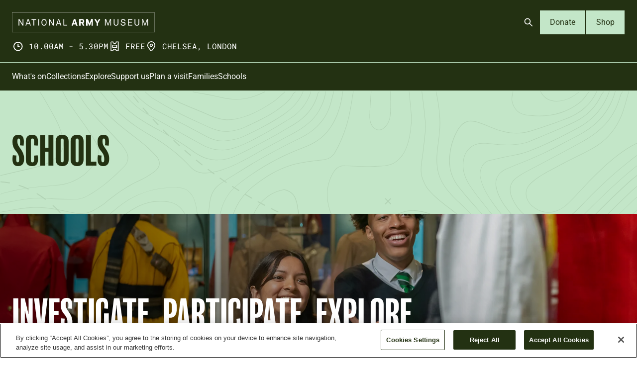

--- FILE ---
content_type: text/html; charset=UTF-8
request_url: https://www.nam.ac.uk/schools?level=72&page=0
body_size: 11763
content:
<!DOCTYPE html>
<html lang="en" dir="ltr" prefix="og: https://ogp.me/ns#">
  <head>
    <!-- CookiePro Cookies Consent Notice start for nam.ac.uk -->
<script type="text/javascript" src="https://cookie-cdn.cookiepro.com/consent/90d89b46-49f7-4474-a74d-a01689b54e94/OtAutoBlock.js" ></script>
<script src="https://cookie-cdn.cookiepro.com/scripttemplates/otSDKStub.js"  type="text/javascript" charset="UTF-8" data-domain-script="90d89b46-49f7-4474-a74d-a01689b54e94" ></script>
<script type="text/javascript">
function OptanonWrapper() { }
</script>
<!-- CookiePro Cookies Consent Notice end for nam.ac.uk -->    <script>
      (function (m, a, z, e) {
        var s, t;
        try {
          t = m.sessionStorage.getItem('maze-us');
        } catch (err) {}
        if (!t) {
          t = new Date().getTime();
          try {
            m.sessionStorage.setItem('maze-us', t);
          } catch (err) {}
        }
        s = a.createElement('script');
        s.src = z + '?t=' + t + '&apiKey=' + e;
        s.async = true;
        a.getElementsByTagName('head')[0].appendChild(s);
        m.mazeUniversalSnippetApiKey = e;
      })(window, document, 'https://snippet.maze.co/maze-universal-loader.js', '31bf79ac-c8d7-40a2-bc41-b34219daaac2');
    </script>
    <meta charset="utf-8" />
<meta name="description" content="The National Army Museum has developed a comprehensive learning service for primary and secondary schools." />
<link rel="canonical" href="https://www.nam.ac.uk/schools" />
<meta property="og:image" content="https://www.nam.ac.uk/sites/default/files/2023-07/Secondary-KS4-5-Photoshoot_1058_slice.jpg" />
<meta property="og:image:alt" content="Students participate in a First World War workshop" />
<meta name="twitter:card" content="summary_large_image" />
<meta name="twitter:description" content="The National Army Museum has developed a comprehensive learning service for primary and secondary schools." />
<meta name="twitter:site" content="@NAM_London" />
<meta name="twitter:title" content="Schools" />
<meta name="twitter:image:alt" content="Students participate in a First World War workshop" />
<meta name="twitter:image" content="https://www.nam.ac.uk/sites/default/files/2023-07/Secondary-KS4-5-Photoshoot_1058_slice.jpg" />
<meta name="viewport" content="width=device-width, initial-scale=1.0" />
<meta name="Generator" content="Drupal 10 (https://www.drupal.org)" />
<meta name="MobileOptimized" content="width" />
<meta name="HandheldFriendly" content="true" />
<meta http-equiv="X-UA-Compatible" content="IE=edge" />
<link rel="icon" href="/themes/custom/nam_2025/favicon.ico" type="image/vnd.microsoft.icon" />
<link rel="preload" href="/themes/custom/nam_2025/dist/fonts/Roboto-Regular.woff2" as="font" type="font/woff2" crossorigin="true" />
<link rel="preload" href="/themes/custom/nam_2025/dist/spritemap.svg" as="image" type="image/svg+xml" crossorigin="true" />

    <title>Schools | National Army Museum</title>
    <link rel="stylesheet" media="all" href="/sites/default/files/css/css_Z7R1souZquDo7ljijcAruR610127f4eTF0n1lzcaG1g.css?delta=0&amp;language=en&amp;theme=nam_2025&amp;include=eJxFyEEKgCAQBdALmRNC54lvigqjDf5cdPuWveUb6GfYwyFF7wjdLtIZJsqEVUqay6D-H7-GraiNNSfHl0_uEsH8AcSVG0o" />
<link rel="stylesheet" media="all" href="/sites/default/files/css/css_ELkmiifrcNT0F7vJx6Ohn-aeCDFvlI9IlJNOVeuviDw.css?delta=1&amp;language=en&amp;theme=nam_2025&amp;include=eJxFyEEKgCAQBdALmRNC54lvigqjDf5cdPuWveUb6GfYwyFF7wjdLtIZJsqEVUqay6D-H7-GraiNNSfHl0_uEsH8AcSVG0o" />

    

    <!-- Google Tag Manager -->
<script>(function(w,d,s,l,i){w[l]=w[l]||[];w[l].push(
{'gtm.start': new Date().getTime(),event:'gtm.js'}

);var f=d.getElementsByTagName(s)[0],
j=d.createElement(s),dl=l!='dataLayer'?'&l='+l:'';j.async=true;j.src=
'https://www.googletagmanager.com/gtm.js?id='+i+dl;f.parentNode.insertBefore(j,f);
})(window,document,'script','dataLayer','GTM-5T8SCHG');</script>
<!-- End Google Tag Manager -->
  </head>
  <body>
    <!-- Google Tag Manager (noscript) -->
<noscript><iframe src="https://www.googletagmanager.com/ns.html?id=GTM-5T8SCHG"
height="0" width="0" style="display:none;visibility:hidden"></iframe></noscript>
<!-- End Google Tag Manager (noscript) -->
            <a href="#main-content" class="visually-hidden focusable">
      Skip to main content
    </a>
    
      <div class="dialog-off-canvas-main-canvas" data-off-canvas-main-canvas>
    

<header  class="site-header js-site-header">
  
    <div class="site-header__masthead-container">
    <div class="site-header__masthead">
            <div class="site-header__logo">
        <a href="https://www.nam.ac.uk/" class="site-header__nam-brand">
          <img src="/themes/custom/nam_2025/src/images/national-army-museum-logo--on-dark.png" class="site-header__nam-logo" alt="National Army Museum Logo">
        </a>
      </div>

            <div class="site-header__meta">
        <div class="header-info-meta">
  <ul>
    <li class="header-info-meta__item">
      



  <svg  class="icon icon--sprite" focusable="false">
        <use xlink:href="/themes/custom/nam_2025/dist/spritemap.svg#icon-clock"></use>
  </svg>
      <span>10.00am - 5.30pm</span>
    </li>
    <li class="header-info-meta__item">
      



  <svg  class="icon icon--sprite" focusable="false">
        <use xlink:href="/themes/custom/nam_2025/dist/spritemap.svg#icon-ticket"></use>
  </svg>
      <span>FREE</span>
    </li>
    <li class="header-info-meta__item">
      



  <svg  class="icon icon--sprite" focusable="false">
        <use xlink:href="/themes/custom/nam_2025/dist/spritemap.svg#icon-location"></use>
  </svg>
      <span>Chelsea, London</span>
    </li>
  </ul>
</div>
      </div>

            <div class="site-header__ctas">
        

<div class="header-ctas">
  <ul class="header-ctas__cta-list">
          <li>
        

  
<a  class="header-ctas__open-search-btn js-header-open-search-btn button-icon button-icon--primary button-icon--small button" aria-controls="header-search-form" aria-expanded="false" aria-label="Open search" href="#">
  
          



  <svg  class="icon icon--sprite" focusable="false">
        <use xlink:href="/themes/custom/nam_2025/dist/spritemap.svg#icon-search"></use>
  </svg>
    
  </a>
      </li>
    
          <li>
        
  
<a  class="button-text button-text--secondary button-text--small button" href="https://www.nam.ac.uk/donate-online">
      Donate
  </a>
      </li>
    
    <li>
      
  
<a  class="button-text button-text--secondary button-text--small button" href="https://shop.nam.ac.uk">
      Shop
  </a>
    </li>
  </ul>
</div>
      </div>

            <div class="site-header__mobile-menu-btn-wrap">
        

  
<a  class="js-mobile-menu-btn site-header__mobile-menu-btn button-icon button-icon--primary button-icon--small button" id="mobile-menu-btn" aria-controls="mobile-menu" aria-expanded="false" aria-label="Open menu" href="#">
  
          <i class="site-header__mobile-menu-hamburger" aria-hidden="true"></i>
    
  </a>
      </div>
    </div>
  </div>

    <div class="site-header__menus-section js-mobile-menu">

    <div class="site-header__search js-header-search">
      
<div class="header-search-form" id="header-search-form">
  <div class="header-search-form__container">
    <div class="header-search-form__form-container">
      <form action="/search?" method="GET" class="header-search-form__search-form">

        <label class="sr-only" for="header-search-field">Search</label>
        <input autocomplete="off" class="header-search-form__search-field js-header-search-field" id="header-search-field" name="search_api_fulltext" type="text" placeholder="Search stories, events or resources" />

        <div class="suggestion-container"></div>

        

          
<button  class="header-search-form__search-btn js-header-search-search-btn button-icon button-icon--on-light button-icon--small button" aria-label="Search" type="submit">
  
          



  <svg  class="icon icon--sprite" focusable="false">
        <use xlink:href="/themes/custom/nam_2025/dist/spritemap.svg#icon-search"></use>
  </svg>
    
  </button>

      </form>

      

          
<button  class="header-search-form__clear-search-btn js-header-search-clear-search-btn button-icon button-icon--on-light button-icon--small button" aria-label="Clear search" type="submit">
  
          



  <svg  class="icon icon--sprite" focusable="false">
        <use xlink:href="/themes/custom/nam_2025/dist/spritemap.svg#icon-close"></use>
  </svg>
    
  </button>

    </div>
  </div>
</div>
    </div>

    <div class="site-header__menu-container site-header__mobile-menu ">

      <div class="site-header__menu ">

        <div class="site-header__primary-navigation">
          
<nav class="primary-navigation">
  <div class="primary-navigation__wrapper">
          <ul class="primary-navigation__menu primary-navigation__menu--level-1" role="menu">
                  <li class="primary-navigation__link"  role="presentation">
            <a href="https://www.nam.ac.uk/whats-on" class="primary-navigation__link__label" role="menuitem">
              What&#039;s on
            </a>
          </li>
                  <li class="primary-navigation__link"  role="presentation">
            <a href="https://www.nam.ac.uk/collections" class="primary-navigation__link__label" role="menuitem">
              Collections
            </a>
          </li>
                  <li class="primary-navigation__link"  role="presentation">
            <a href="https://www.nam.ac.uk/explore" class="primary-navigation__link__label" role="menuitem">
              Explore
            </a>
          </li>
                  <li class="primary-navigation__link"  role="presentation">
            <a href="https://www.nam.ac.uk/support-us" class="primary-navigation__link__label" role="menuitem">
              Support us
            </a>
          </li>
                  <li class="primary-navigation__link"  role="presentation">
            <a href="https://www.nam.ac.uk/plan-visit" class="primary-navigation__link__label" role="menuitem">
              Plan a visit
            </a>
          </li>
                  <li class="primary-navigation__link"  role="presentation">
            <a href="https://www.nam.ac.uk/families" class="primary-navigation__link__label" role="menuitem">
              Families
            </a>
          </li>
                  <li class="primary-navigation__link"  role="presentation">
            <a href="https://www.nam.ac.uk/schools" class="primary-navigation__link__label" role="menuitem">
              Schools
            </a>
          </li>
              </ul>
      </div>
</nav>
        </div>

        

<div class="header-ctas">
  <ul class="header-ctas__cta-list">
    
          <li>
        
  
<a  class="button-text button-text--secondary button-text--small button" href="https://www.nam.ac.uk/donate-online">
      Donate
  </a>
      </li>
    
    <li>
      
  
<a  class="button-text button-text--secondary button-text--small button" href="https://shop.nam.ac.uk">
      Shop
  </a>
    </li>
  </ul>
</div>
      </div>
    </div>
  </div>
</header>
<div class="page-layout layout-container js-layout-container page-layout--bg-colour--light-green">
    <div data-drupal-messages-fallback class="hidden"></div>


  

  <main role="main">
    <a id="main-content" tabindex="-1"></a>
    <div class="page-layout__container">
      <div class="page-layout__content">
          <div id="block-nam-2025-content" class="block block-system block-system-main-block">
  
    
        


  
  
  
<div  class="simple-hero simple-hero--bg-light-green simple-hero--style-pattern">
  <div class="simple-hero__grid">
    <div class="simple-hero__content">
      
      <h1 class="simple-hero__title">Schools</h1>

      
      
      
          </div>
  </div>
</div>

<div class="content-components">
    
<div class="homepage-hero">
  <div class="homepage-hero__container">

    <div class="homepage-hero__background">
                    <picture>
                  <source srcset="/sites/default/files/styles/homepage_hero_width_2600/public/2023-07/Secondary-KS4-5-Photoshoot_1546_slice.jpg.webp?itok=mkgDPadM 1x" media="(min-width: 1320px)" type="image/webp" width="2600" height="1300"/>
              <source srcset="/sites/default/files/styles/homepage_hero_width_1920/public/2023-07/Secondary-KS4-5-Photoshoot_1546_slice.jpg.webp?itok=3ePcId1v 1x" media="(min-width: 1024px)" type="image/webp" width="1920" height="960"/>
              <source srcset="/sites/default/files/styles/homepage_hero_width_1512/public/2023-07/Secondary-KS4-5-Photoshoot_1546_slice.jpg.webp?itok=UFdCaiXM 1x" media="(min-width: 768px)" type="image/webp" width="1512" height="756"/>
              <source srcset="/sites/default/files/styles/homepage_hero_width_720/public/2023-07/Secondary-KS4-5-Photoshoot_1546_slice.jpg.webp?itok=hC36AVof 1x, /sites/default/files/styles/homepage_hero_width_2600_mobile/public/2023-07/Secondary-KS4-5-Photoshoot_1546_slice.jpg.webp?itok=0CueHq-S 2x" media="all and (min-width: 0px)" type="image/webp" width="720" height="1440"/>
                  <img loading="lazy" width="2600" height="1300" src="/sites/default/files/styles/homepage_hero_width_2600/public/2023-07/Secondary-KS4-5-Photoshoot_1546_slice.jpg.webp?itok=mkgDPadM" alt="" />

  </picture>



          </div>
    <div class="homepage-hero__row">
      <div class="homepage-hero__content-container">
        <div class="homepage-hero__content">
                    <h1 class="homepage-hero__title">Investigate, participate, explore</h1>
                      <p class="homepage-hero__teaser">The National Army Museum offers a comprehensive learning service for primary and secondary schools.</p>
                            </div>
      </div>
    </div>
  </div>
</div>

  
  
<div  data-parent-type="node" data-parent-bundle="page" data-closest-parent-bg-colour="transparent" class="slice-layout slice-layout--style-colour slice-layout--bg-light-sand">

      <div class="slice-layout__container">
    <div class="slice-layout__grid">
            


<div  data-parent-type="paragraph" data-parent-bundle="slice_layout" data-closest-parent-bg-colour="light-sand" class="three-column-cards cards--three-column-cards cards">
      <div class="cards__heading">
      <h2 class="cards__title">Visit with your school group</h2>
    </div>
  
      <div class="cards__items">
                        

<div  class="card">
      <div class="card__image">
        <picture>
                  <source srcset="/sites/default/files/styles/related_desktop_large/public/2023-07/NAM_20230601_0822_teaser.jpg.webp?itok=S6TsTdNE 1x" media="(min-width: 1320px)" type="image/webp" width="750" height="422"/>
              <source srcset="/sites/default/files/styles/related_tablet/public/2023-07/NAM_20230601_0822_teaser.jpg.webp?itok=nQN2i3eU 1x" media="(min-width: 768px)" type="image/webp" width="416" height="234"/>
              <source srcset="/sites/default/files/styles/related_mobile/public/2023-07/NAM_20230601_0822_teaser.jpg.webp?itok=CrwEpKMh 1x, /sites/default/files/styles/related_mobile/public/2023-07/NAM_20230601_0822_teaser.jpg.webp?itok=CrwEpKMh 2x" media="all and (min-width: 0px)" type="image/webp" width="737" height="415"/>
                  <img loading="lazy" width="737" height="415" src="/sites/default/files/styles/related_mobile/public/2023-07/NAM_20230601_0822_teaser.jpg.webp?itok=CrwEpKMh" alt="" />

  </picture>

    </div>
  
  <div class="card__content-container">
    <div class="card__content">
              <span class="card__tag">Schools</span>
      
            
      <h3 class="card__title"><a href="/schools-workshops-redirect"><span>Workshops for schools</span></a></h3>

                                <p class="card__teaser">We run a programme of curriculum-linked schools workshops. These sessions are taught by Museum staff in our Foyle Centre.</p>
                  </div>

    <div class="card__button-object button-object">
      <span class="button-object__icon">
        



  <svg  class="icon icon--sprite" focusable="false">
        <use xlink:href="/themes/custom/nam_2025/dist/spritemap.svg#icon-arrow-down-right"></use>
  </svg>
      </span>
    </div>

  </div>
</div>



                  

<div  class="card">
      <div class="card__image">
        <picture>
                  <source srcset="/sites/default/files/styles/related_desktop_large/public/2023-07/NAM_20230601_0325_slice.jpg.webp?itok=gSQvaW8A 1x" media="(min-width: 1320px)" type="image/webp" width="750" height="422"/>
              <source srcset="/sites/default/files/styles/related_tablet/public/2023-07/NAM_20230601_0325_slice.jpg.webp?itok=a4BhgRcr 1x" media="(min-width: 768px)" type="image/webp" width="416" height="234"/>
              <source srcset="/sites/default/files/styles/related_mobile/public/2023-07/NAM_20230601_0325_slice.jpg.webp?itok=7QO6-IXh 1x, /sites/default/files/styles/related_mobile/public/2023-07/NAM_20230601_0325_slice.jpg.webp?itok=7QO6-IXh 2x" media="all and (min-width: 0px)" type="image/webp" width="737" height="415"/>
                  <img loading="lazy" width="737" height="415" src="/sites/default/files/styles/related_mobile/public/2023-07/NAM_20230601_0325_slice.jpg.webp?itok=7QO6-IXh" alt="" />

  </picture>

    </div>
  
  <div class="card__content-container">
    <div class="card__content">
              <span class="card__tag">Schools</span>
      
            
      <h3 class="card__title"><a href="/schools/visit-galleries"><span>Self-guided gallery visits</span></a></h3>

                                <p class="card__teaser">You&#039;re welcome to bring your school group for a self-guided tour of the National Army Museum&#039;s interactive galleries.</p>
                  </div>

    <div class="card__button-object button-object">
      <span class="button-object__icon">
        



  <svg  class="icon icon--sprite" focusable="false">
        <use xlink:href="/themes/custom/nam_2025/dist/spritemap.svg#icon-arrow-down-right"></use>
  </svg>
      </span>
    </div>

  </div>
</div>



                  

<div  class="card">
      <div class="card__image">
        <picture>
                  <source srcset="/sites/default/files/styles/related_desktop_large/public/2023-07/Secondary-KS4-5-Photoshoot_0220_slice.jpg.webp?itok=3x6kNgyy 1x" media="(min-width: 1320px)" type="image/webp" width="750" height="422"/>
              <source srcset="/sites/default/files/styles/related_tablet/public/2023-07/Secondary-KS4-5-Photoshoot_0220_slice.jpg.webp?itok=ocuOgu8F 1x" media="(min-width: 768px)" type="image/webp" width="416" height="234"/>
              <source srcset="/sites/default/files/styles/related_mobile/public/2023-07/Secondary-KS4-5-Photoshoot_0220_slice.jpg.webp?itok=SEVYho6B 1x, /sites/default/files/styles/related_mobile/public/2023-07/Secondary-KS4-5-Photoshoot_0220_slice.jpg.webp?itok=SEVYho6B 2x" media="all and (min-width: 0px)" type="image/webp" width="737" height="415"/>
                  <img loading="lazy" width="737" height="415" src="/sites/default/files/styles/related_mobile/public/2023-07/Secondary-KS4-5-Photoshoot_0220_slice.jpg.webp?itok=SEVYho6B" alt="" />

  </picture>

    </div>
  
  <div class="card__content-container">
    <div class="card__content">
              <span class="card__tag">Schools</span>
      
            
      <h3 class="card__title"><a href="/schools/school-study-days"><span>School Study Days</span></a></h3>

                                <p class="card__teaser">Bring your students along to explore a topic in depth at one of our Study Days or Activity Days, designed to challenge, develop and inspire.</p>
                  </div>

    <div class="card__button-object button-object">
      <span class="button-object__icon">
        



  <svg  class="icon icon--sprite" focusable="false">
        <use xlink:href="/themes/custom/nam_2025/dist/spritemap.svg#icon-arrow-down-right"></use>
  </svg>
      </span>
    </div>

  </div>
</div>



                  </div>
  </div>


      </div>
  </div>
  </div>

  


<div  data-parent-type="node" data-parent-bundle="page" data-closest-parent-bg-colour="transparent" class="featured-items__container image_left">
  <div class="featured-items__container--grid">

    
    <div class="featured-items image_left ">
              <div class="featured-items__image-wrapper">
                      




  
<img alt="Students participate in a First World War workshop" class="lazyload" data-src="/sites/default/files/2023-07/Secondary-KS4-5-Photoshoot_1058_slice.jpg" src="[data-uri]"/>
                  </div>
      
      <div class="featured-items__content">

        
        
        
        <h2 class="featured-items__title">
          Our learning offer
        </h2>

                  <div class="featured-items__description">
            The Museum&#039;s learning offer includes taught workshops, self-guided visits, gallery trails and a bookable lunch space.
          </div>
        
                  <div class="featured-items__cta">
            
  
<a  class="button-text button-text--primary button-text--medium button" href="/schools/planning-your-school-visit">
      Plan your visit
  </a>
          </div>
              </div>
    </div>
  </div>
</div>


  
  
<div  data-parent-type="node" data-parent-bundle="page" data-closest-parent-bg-colour="transparent" class="slice-layout slice-layout--style-colour slice-layout--bg-light-sand">

      <div class="slice-layout__container">
    <div class="slice-layout__grid">
            


<div  data-parent-type="paragraph" data-parent-bundle="slice_layout" data-closest-parent-bg-colour="light-sand" class="three-column-cards cards--three-column-cards cards">
      <div class="cards__heading">
      <h2 class="cards__title">Resources</h2>
    </div>
  
      <div class="cards__items">
                        

<div  class="card">
      <div class="card__image">
        <picture>
                  <source srcset="/sites/default/files/styles/related_desktop_large/public/2023-07/159983_slice.jpg.webp?itok=j-GbRUem 1x" media="(min-width: 1320px)" type="image/webp" width="750" height="422"/>
              <source srcset="/sites/default/files/styles/related_tablet/public/2023-07/159983_slice.jpg.webp?itok=Tu_QzyqH 1x" media="(min-width: 768px)" type="image/webp" width="416" height="234"/>
              <source srcset="/sites/default/files/styles/related_mobile/public/2023-07/159983_slice.jpg.webp?itok=QZy03t_i 1x, /sites/default/files/styles/related_mobile/public/2023-07/159983_slice.jpg.webp?itok=QZy03t_i 2x" media="all and (min-width: 0px)" type="image/webp" width="737" height="415"/>
                  <img loading="lazy" width="737" height="415" src="/sites/default/files/styles/related_mobile/public/2023-07/159983_slice.jpg.webp?itok=QZy03t_i" alt="" />

  </picture>

    </div>
  
  <div class="card__content-container">
    <div class="card__content">
              <span class="card__tag">Schools</span>
      
            
      <h3 class="card__title"><a href="/learning-resources-explore-further"><span>Learning resources</span></a></h3>

                                <p class="card__teaser">Our growing selection of resources are designed to support young people’s learning needs in the classroom, at home or during a visit to the Museum.</p>
                  </div>

    <div class="card__button-object button-object">
      <span class="button-object__icon">
        



  <svg  class="icon icon--sprite" focusable="false">
        <use xlink:href="/themes/custom/nam_2025/dist/spritemap.svg#icon-arrow-down-right"></use>
  </svg>
      </span>
    </div>

  </div>
</div>



                  

<div  class="card">
      <div class="card__image">
        <picture>
                  <source srcset="/sites/default/files/styles/related_desktop_large/public/2023-10/blitz-trail_teaser_v2.jpg.webp?itok=ZUDYj5-z 1x" media="(min-width: 1320px)" type="image/webp" width="750" height="422"/>
              <source srcset="/sites/default/files/styles/related_tablet/public/2023-10/blitz-trail_teaser_v2.jpg.webp?itok=BEM5OZp_ 1x" media="(min-width: 768px)" type="image/webp" width="416" height="234"/>
              <source srcset="/sites/default/files/styles/related_mobile/public/2023-10/blitz-trail_teaser_v2.jpg.webp?itok=aAobSW2P 1x, /sites/default/files/styles/related_mobile/public/2023-10/blitz-trail_teaser_v2.jpg.webp?itok=aAobSW2P 2x" media="all and (min-width: 0px)" type="image/webp" width="737" height="415"/>
                  <img loading="lazy" width="737" height="415" src="/sites/default/files/styles/related_mobile/public/2023-10/blitz-trail_teaser_v2.jpg.webp?itok=aAobSW2P" alt="" />

  </picture>

    </div>
  
  <div class="card__content-container">
    <div class="card__content">
              <span class="card__tag">Schools</span>
      
            
      <h3 class="card__title"><a href="/schools/gallery-trails"><span>Gallery trails</span></a></h3>

                                <p class="card__teaser">Support and enrich your trip by using our free curriculum-linked trails, which highlight relevant objects throughout the Museum&#039;s galleries. </p>
                  </div>

    <div class="card__button-object button-object">
      <span class="button-object__icon">
        



  <svg  class="icon icon--sprite" focusable="false">
        <use xlink:href="/themes/custom/nam_2025/dist/spritemap.svg#icon-arrow-down-right"></use>
  </svg>
      </span>
    </div>

  </div>
</div>



                  

<div  class="card">
      <div class="card__image">
        <picture>
                  <source srcset="/sites/default/files/styles/related_desktop_large/public/2022-02/parachute-mission_teaser.jpg.webp?itok=Et7WVvtU 1x" media="(min-width: 1320px)" type="image/webp" width="750" height="422"/>
              <source srcset="/sites/default/files/styles/related_tablet/public/2022-02/parachute-mission_teaser.jpg.webp?itok=rkL1CYEv 1x" media="(min-width: 768px)" type="image/webp" width="416" height="234"/>
              <source srcset="/sites/default/files/styles/related_mobile/public/2022-02/parachute-mission_teaser.jpg.webp?itok=Utvwrv8d 1x, /sites/default/files/styles/related_mobile/public/2022-02/parachute-mission_teaser.jpg.webp?itok=Utvwrv8d 2x" media="all and (min-width: 0px)" type="image/webp" width="737" height="415"/>
                  <img loading="lazy" width="737" height="415" src="/sites/default/files/styles/related_mobile/public/2022-02/parachute-mission_teaser.jpg.webp?itok=Utvwrv8d" alt="" />

  </picture>

    </div>
  
  <div class="card__content-container">
    <div class="card__content">
              <span class="card__tag">Learning</span>
      
            
      <h3 class="card__title"><a href="/family-fun-home-redirect"><span>Family fun at home</span></a></h3>

                                <p class="card__teaser">Try out a selection of family activities that can be completed at home. Go on a scavenger hunt, learn to draw, create a parachute and more.</p>
                  </div>

    <div class="card__button-object button-object">
      <span class="button-object__icon">
        



  <svg  class="icon icon--sprite" focusable="false">
        <use xlink:href="/themes/custom/nam_2025/dist/spritemap.svg#icon-arrow-down-right"></use>
  </svg>
      </span>
    </div>

  </div>
</div>



                  </div>
  </div>


      </div>
  </div>
  </div>

  


<div  data-parent-type="node" data-parent-bundle="page" data-closest-parent-bg-colour="transparent" class="featured-items__container image_right">
  <div class="featured-items__container--grid">

    
    <div class="featured-items image_right ">
              <div class="featured-items__image-wrapper">
                      




  
<img alt="Cadets attend a lecture at Sandhurst, c1960" class="lazyload" data-src="/sites/default/files/2024-03/196444_slice_v2.jpg" src="[data-uri]"/>
                  </div>
      
      <div class="featured-items__content">

        
        
        
        <h2 class="featured-items__title">
          CPD for History Teachers
        </h2>

                  <div class="featured-items__description">
            Watch a free online CPD talk from the National Army Museum, delivered by our expert historians and curators.
          </div>
        
                  <div class="featured-items__cta">
            
  
<a  class="button-text button-text--primary button-text--medium button" href="/schools/cpd-history-teachers">
      Find out more
  </a>
          </div>
              </div>
    </div>
  </div>
</div>


  
  
<div  data-parent-type="node" data-parent-bundle="page" data-closest-parent-bg-colour="transparent" class="slice-layout slice-layout--style-colour slice-layout--bg-light-sand">

      <div class="slice-layout__container">
    <div class="slice-layout__grid">
            

<div  data-parent-type="paragraph" data-parent-bundle="slice_layout" data-closest-parent-bg-colour="light-sand" class="variable-columns variable-columns--slice-layout-child variable-columns--2-col">

  <div class="variable-columns__grid">

    <div class="variable-columns__col variable-columns__col-first">
              
<div  data-parent-type="paragraph" data-parent-bundle="two_column_s" data-closest-parent-bg-colour="light-sand" class="wysiwyg">
  <div class="wysiwyg__inner">
    

<div  class="rich-text">
    <h2>Join our learning mailing list</h2><p>Be the first to hear about our latest workshops, resources and study days. Simply fill out the form to receive regular updates direct to your inbox.</p>

</div>
  </div>
</div>

              
<div  data-parent-type="paragraph" data-parent-bundle="two_column_s" data-closest-parent-bg-colour="light-sand" class="button-link">
  <div class="button-link__inner">
    
  
<a  class="button-text button-text--primary button-text--responsive button" href="/schools/join-our-learning-mailing-list">
      Sign up today
  </a>
  </div>
</div>

          </div>

          <div class="variable-columns__col variable-columns__col-second">
                  



<div  data-parent-type="paragraph" data-parent-bundle="two_column_s" data-closest-parent-bg-colour="light-sand" class="image-with-caption">
  <div class="image-with-caption__inner">
    <div class="image-with-caption__container">
      <figure class="image-with-caption__figure">
            <div class="image-with-caption__image-container">
            




  
<img class="image-with-caption__image lazyload" alt="Sandford Award logo" data-src="/sites/default/files/2025-04/Sandford-Award-Logo-2024-v3.png" src="[data-uri]"/>
          </div>

          
        
  </figure>

    </div>
  </div>
</div>

              </div>
    
  </div>
</div>


      </div>
  </div>
  </div>


</div>



  </div>


      </div>
    </div>

  </main>

      

<footer class="site-footer">
  <div class="site-footer__container">
    <div class="site-footer__primary">
      <div class="site-footer__primary__left">
                  

<div class="footer-nav">
      <ul class="footer-nav__nav">
              <li class="footer-nav__nav__title">About us</li>
      
              <li class="footer-nav__nav__item">
          <a href="/about" data-drupal-link-system-path="node/52">About the museum</a>
        </li>
              <li class="footer-nav__nav__item">
          <a href="/press" data-drupal-link-system-path="node/588">Press</a>
        </li>
              <li class="footer-nav__nav__item">
          <a href="/contact">Contact</a>
        </li>
          </ul>
    
</div>

                  

<div class="footer-nav">
      <ul class="footer-nav__nav">
              <li class="footer-nav__nav__title">Get involved</li>
      
              <li class="footer-nav__nav__item">
          <a href="/support-us" data-drupal-link-system-path="node/35">Support us</a>
        </li>
              <li class="footer-nav__nav__item">
          <a href="/donate-online" data-drupal-link-system-path="node/2695">Donate online</a>
        </li>
              <li class="footer-nav__nav__item">
          <a href="/jobs" data-drupal-link-system-path="node/46">Jobs</a>
        </li>
              <li class="footer-nav__nav__item">
          <a href="/volunteer" data-drupal-link-system-path="node/47">Volunteer</a>
        </li>
          </ul>
    
</div>

                  

<div class="footer-nav">
      <ul class="footer-nav__nav">
              <li class="footer-nav__nav__title">Services</li>
      
              <li class="footer-nav__nav__item">
          <a href="/families/play-base" data-drupal-link-system-path="node/50">Play Base</a>
        </li>
              <li class="footer-nav__nav__item">
          <a href="/families/birthday-parties" data-drupal-link-system-path="node/51">Birthday Parties</a>
        </li>
              <li class="footer-nav__nav__item">
          <a href="/collections/templer-study-centre" data-drupal-link-system-path="node/33">Templer Study Centre</a>
        </li>
              <li class="footer-nav__nav__item">
          <a href="/picture-library" data-drupal-link-system-path="node/79">Picture Library</a>
        </li>
              <li class="footer-nav__nav__item">
          <a href="/venue-hire" data-drupal-link-system-path="node/257">Venue Hire</a>
        </li>
          </ul>
    
</div>

                  

<div class="footer-nav">
      <ul class="footer-nav__nav">
              <li class="footer-nav__nav__title">Museums liaison</li>
      
              <li class="footer-nav__nav__item">
          <a href="/museums-training-programme" data-drupal-link-system-path="node/646">Museums training programme</a>
        </li>
              <li class="footer-nav__nav__item">
          <a href="/regimental-and-corps-museum-networks" data-drupal-link-system-path="node/647">Regimental and Corps Museum networks</a>
        </li>
          </ul>
    
</div>

              </div>

      <div class="site-footer__primary__right">
        <h2 class="site-footer__primary__right__social__title">Find us on social media</h2>

        <ul class="site-footer__primary__right__social">
          <li class="site-footer__primary__right__social__list-item">
            <a href="https://www.facebook.com/NationalArmyMuseum/" class="site-footer__primary__right__social__link" target="_blank" aria-label="Facebook">
              <span class="sr-only">Follow us on Facebook</span>
              <svg width="24" height="24" viewBox="0 0 24 24"  xmlns="http://www.w3.org/2000/svg">
<path d="M24 12C24 5.37258 18.6274 0 12 0C5.37258 0 0 5.37258 0 12C0 17.9895 4.3882 22.954 10.125 23.8542V15.4688H7.07812V12H10.125V9.35625C10.125 6.34875 11.9166 4.6875 14.6576 4.6875C15.9701 4.6875 17.3438 4.92188 17.3438 4.92188V7.875H15.8306C14.34 7.875 13.875 8.80008 13.875 9.75V12H17.2031L16.6711 15.4688H13.875V23.8542C19.6118 22.954 24 17.9895 24 12Z" />
</svg>
            </a>
          </li>
          <li class="site-footer__primary__right__social__list-item">
            <a href="https://twitter.com/NAM_London" class="site-footer__primary__right__social__link" target="_blank" aria-label="Twitter">
              <span class="sr-only">Follow us on Twitter</span>
              <svg width="24" height="24" viewBox="0 0 24 24"  xmlns="http://www.w3.org/2000/svg">
<path fill-rule="evenodd" clip-rule="evenodd" d="M15.9455 23L10.396 15.0901L3.44886 23H0.509766L9.09209 13.2311L0.509766 1H8.05571L13.286 8.45502L19.8393 1H22.7784L14.5943 10.3165L23.4914 23H15.9455ZM19.2185 20.77H17.2398L4.71811 3.23H6.6971L11.7121 10.2532L12.5793 11.4719L19.2185 20.77Z" />
</svg>
            </a>
          </li>
          <li class="site-footer__primary__right__social__list-item">
            <a href="https://www.instagram.com/nam_london/" class="site-footer__primary__right__social__link" target="_blank" aria-label="Instagram">
              <span class="sr-only">Follow us on Instagram</span>
              <svg width="24" height="24" viewBox="0 0 24 24"  xmlns="http://www.w3.org/2000/svg">
<g clip-path="url(#clip0_5352_14942)">
<path d="M12 2.16094C15.2063 2.16094 15.5859 2.175 16.8469 2.23125C18.0188 2.28281 18.6516 2.47969 19.0734 2.64375C19.6313 2.85938 20.0344 3.12188 20.4516 3.53906C20.8734 3.96094 21.1313 4.35938 21.3469 4.91719C21.5109 5.33906 21.7078 5.97656 21.7594 7.14375C21.8156 8.40937 21.8297 8.78906 21.8297 11.9906C21.8297 15.1969 21.8156 15.5766 21.7594 16.8375C21.7078 18.0094 21.5109 18.6422 21.3469 19.0641C21.1313 19.6219 20.8687 20.025 20.4516 20.4422C20.0297 20.8641 19.6313 21.1219 19.0734 21.3375C18.6516 21.5016 18.0141 21.6984 16.8469 21.75C15.5813 21.8062 15.2016 21.8203 12 21.8203C8.79375 21.8203 8.41406 21.8062 7.15313 21.75C5.98125 21.6984 5.34844 21.5016 4.92656 21.3375C4.36875 21.1219 3.96563 20.8594 3.54844 20.4422C3.12656 20.0203 2.86875 19.6219 2.65313 19.0641C2.48906 18.6422 2.29219 18.0047 2.24063 16.8375C2.18438 15.5719 2.17031 15.1922 2.17031 11.9906C2.17031 8.78438 2.18438 8.40469 2.24063 7.14375C2.29219 5.97187 2.48906 5.33906 2.65313 4.91719C2.86875 4.35938 3.13125 3.95625 3.54844 3.53906C3.97031 3.11719 4.36875 2.85938 4.92656 2.64375C5.34844 2.47969 5.98594 2.28281 7.15313 2.23125C8.41406 2.175 8.79375 2.16094 12 2.16094ZM12 0C8.74219 0 8.33438 0.0140625 7.05469 0.0703125C5.77969 0.126563 4.90313 0.332812 4.14375 0.628125C3.35156 0.9375 2.68125 1.34531 2.01563 2.01562C1.34531 2.68125 0.9375 3.35156 0.628125 4.13906C0.332812 4.90313 0.126563 5.775 0.0703125 7.05C0.0140625 8.33437 0 8.74219 0 12C0 15.2578 0.0140625 15.6656 0.0703125 16.9453C0.126563 18.2203 0.332812 19.0969 0.628125 19.8563C0.9375 20.6484 1.34531 21.3188 2.01563 21.9844C2.68125 22.65 3.35156 23.0625 4.13906 23.3672C4.90313 23.6625 5.775 23.8687 7.05 23.925C8.32969 23.9812 8.7375 23.9953 11.9953 23.9953C15.2531 23.9953 15.6609 23.9812 16.9406 23.925C18.2156 23.8687 19.0922 23.6625 19.8516 23.3672C20.6391 23.0625 21.3094 22.65 21.975 21.9844C22.6406 21.3188 23.0531 20.6484 23.3578 19.8609C23.6531 19.0969 23.8594 18.225 23.9156 16.95C23.9719 15.6703 23.9859 15.2625 23.9859 12.0047C23.9859 8.74688 23.9719 8.33906 23.9156 7.05938C23.8594 5.78438 23.6531 4.90781 23.3578 4.14844C23.0625 3.35156 22.6547 2.68125 21.9844 2.01562C21.3188 1.35 20.6484 0.9375 19.8609 0.632812C19.0969 0.3375 18.225 0.13125 16.95 0.075C15.6656 0.0140625 15.2578 0 12 0Z" />
<path d="M12 5.83594C8.59688 5.83594 5.83594 8.59688 5.83594 12C5.83594 15.4031 8.59688 18.1641 12 18.1641C15.4031 18.1641 18.1641 15.4031 18.1641 12C18.1641 8.59688 15.4031 5.83594 12 5.83594ZM12 15.9984C9.79219 15.9984 8.00156 14.2078 8.00156 12C8.00156 9.79219 9.79219 8.00156 12 8.00156C14.2078 8.00156 15.9984 9.79219 15.9984 12C15.9984 14.2078 14.2078 15.9984 12 15.9984Z" />
<path d="M19.8469 5.59141C19.8469 6.38828 19.2 7.03047 18.4078 7.03047C17.6109 7.03047 16.9688 6.3836 16.9688 5.59141C16.9688 4.79453 17.6156 4.15234 18.4078 4.15234C19.2 4.15234 19.8469 4.79922 19.8469 5.59141Z" />
</g>
<defs>
<clipPath id="clip0_5352_14942">
<rect width="24" height="24" />
</clipPath>
</defs>
</svg>
            </a>
          </li>
          <li class="site-footer__primary__right__social__list-item">
            <a href="https://www.youtube.com/user/NationalArmyMuseumUK" class="site-footer__primary__right__social__link" target="_blank" aria-label="YouTube">
              <span class="sr-only">Follow us on YouTube</span>
              <svg width="24" height="24" viewBox="0 0 24 24"  xmlns="http://www.w3.org/2000/svg">
<path d="M23.7609 7.20078C23.7609 7.20078 23.5266 5.54609 22.8047 4.81953C21.8906 3.86328 20.8688 3.85859 20.4 3.80234C17.0438 3.55859 12.0047 3.55859 12.0047 3.55859H11.9953C11.9953 3.55859 6.95625 3.55859 3.6 3.80234C3.13125 3.85859 2.10938 3.86328 1.19531 4.81953C0.473438 5.54609 0.24375 7.20078 0.24375 7.20078C0.24375 7.20078 0 9.14609 0 11.0867V12.9055C0 14.8461 0.239062 16.7914 0.239062 16.7914C0.239062 16.7914 0.473437 18.4461 1.19062 19.1727C2.10469 20.1289 3.30469 20.0961 3.83906 20.1992C5.76094 20.382 12 20.4383 12 20.4383C12 20.4383 17.0438 20.4289 20.4 20.1898C20.8688 20.1336 21.8906 20.1289 22.8047 19.1727C23.5266 18.4461 23.7609 16.7914 23.7609 16.7914C23.7609 16.7914 24 14.8508 24 12.9055V11.0867C24 9.14609 23.7609 7.20078 23.7609 7.20078ZM9.52031 15.1133V8.36797L16.0031 11.7523L9.52031 15.1133Z" />
</svg>
            </a>
          </li>
        </ul>

        <div class="site-footer__primary__right__copy">
          <p>
            National Army Museum<br>
              Royal Hospital Road<br>
              London SW3 4HT          </p>
          <p>
            Registered Charity Number: 237902          </p>
        </div>
      </div>
    </div>

    <div class="site-footer__secondary">
      
<div class="footer-nav">
      <ul class="footer-nav__nav">
      
              <li class="footer-nav__nav__item">
          <a href="/terms-use" data-drupal-link-system-path="node/7">Terms of use</a>
        </li>
              <li class="footer-nav__nav__item">
          <a href="/about/privacy-and-cookies">Privacy and cookies</a>
        </li>
              <li class="footer-nav__nav__item">
          <a href="/about/accessibility">Accessibility</a>
        </li>
          </ul>
    
</div>
    </div>
  </div>
</footer>

  
</div>
  </div>

    
           <script src="https://www.cognitoforms.com/scripts/embed.js"></script>
      <script type=text/javascript> Cognito("#V2form").setCss('@font-face { font-family: "Roboto"; src: url(/themes/custom/nam_2025/dist/fonts/Roboto-Regular.woff2) format("woff2"); font-weight: 400; font-style: normal; font-display:swap; } ');
Cognito("#V2form").setCss('@font-face { font-family: "Roboto"; src: url(/themes/custom/nam_2025/dist/fonts/Roboto-Italic.woff2) format("woff2"); font-weight: 400; font-style: italic; font-display:swap; } ');
Cognito("#V2form").setCss('@font-face { font-family: "Roboto"; src: url(/themes/custom/nam_2025/dist/fonts/Roboto-Medium.woff2) format("woff2"); font-weight: 500; font-style: normal; font-display:swap; } ');
Cognito("#V2form").setCss('@font-face { font-family: "Roboto"; src: url(/themes/custom/nam_2025/dist/fonts/Roboto-MediumItalic.woff2) format("woff2"); font-weight: 500; font-style: italic; font-display:swap; } ');
Cognito("#V2form").setCss('@font-face { font-family: "Roboto"; src: url(/themes/custom/nam_2025/dist/fonts/Roboto-Bold.woff2) format("woff2"); font-weight: 700; font-style: normal; font-display:swap; } ');
Cognito("#V2form").setCss('@font-face { font-family: "Roboto"; src: url(/themes/custom/nam_2025/dist/fonts/Roboto-BoldItalic.woff2) format("woff2"); font-weight: 700; font-style: italic; font-display:swap; } ');
Cognito("#V2form").setCss('#cognito h1.cog-heading, #cognito h2.cog-heading, #cognito h3.cog-heading, #cognito h4.cog-heading, #cognito h5.cog-heading, #cognito h6.cog-heading { font-family: "Roboto", Helvetica, Arial, sans-serif !important; color: #233112 !important; font-size: 2rem !important; line-height: 2.5rem !important; font-weight: 700 !important; } ');
Cognito("#V2form").setCss('#cognito .cog-label { font-family: "Roboto", Helvetica, Arial, sans-serif !important; color: #233112; font-size: 1.125rem !important; line-height: 1.75rem !important; font-weight: 700 !important; } ');
Cognito("#V2form").setCss('#cognito .el-input__inner, #cognito .el-textarea__inner { font-family: "Roboto", Helvetica, Arial, sans-serif; } ');
Cognito("#V2form").setCss('#cognito .cog-content, #cognito .cog-rating-scale { font-family: "Roboto", Helvetica, Arial, sans-serif; font-size: 1.125rem; color: #233112; } ');
Cognito("#V2form").setCss('#cognito .cog-error-message { font-family: "Roboto", Helvetica, Arial, sans-serif; font-size: 1.125rem; line-height: 1.75rem; font-weight: 400; } ');
Cognito("#V2form").setCss('#cognito .el-input__inner, #cognito input[type=password], #cognito .el-textarea__inner, #cognito .cog-choice--dropdwon, #cognito .cog-choice--dropdown, #cognito .el-select-dropdown__item { font-family: "Roboto", Helvetica, Arial, sans-serif; font-size: 1.125rem; line-height: 1.75rem; color: #233112; font-weight: 400; text-shadow: none; } ');
Cognito("#V2form").setCss('#cognito .cog-button, #cognito .cog-button--primary, #cognito .cog-button--secondary, #cognito .cognito .c-forms-form .c-add-item, #cognito .cognito .c-forms-form input[type=button], #cognito .cognito .c-forms-form .c-fileupload-dropzone .c-upload-button { font-family: "Roboto", Helvetica, Arial, sans-serif; font-size: 1.125rem; font-weight: 400; } ');
Cognito("#V2form").setCss('#cognito .cog-button:not(.c-icon-button), #cognito .cog-button--primary, #cognito .cog-button--secondary, #cognito .cognito .c-forms-form .c-add-item, #cognito .cognito .c-forms-form input[type=button], #cognito .cognito .c-forms-form .c-fileupload-dropzone .c-upload-button button { font-family: "Roboto", Helvetica, Arial, sans-serif; font-size: 1.125rem; background-color: #233112; border-color: #233112; } ');
Cognito("#V2form").setCss('#cognito .cog-section { margin-bottom: 0px; } ');
Cognito("#V2form").setCss('#cognito .cog-section span, #cognito .cognito .c-progress-steps li span, #cognito .cognito .c-progress-steps li.c-page-selected span { font-family: "Roboto", Helvetica, Arial, sans-serif; font-weight: 400; } ');
Cognito("#V2form").setCss('#cognito .cog-content p, #cognito .cog-content ul, #cognito h5 { margin-bottom: 0px; line-height: 1.75rem; padding-bottom: 1rem; } ');
Cognito("#V2form").setCss('#cognito .cog-content a { font-family: "Roboto", Helvetica, Arial, sans-serif; } ');
Cognito("#V2form").setCss('#cognito .cog-helptext p { font-family: "Roboto", Helvetica, Arial, sans-serif; font-size: 1rem; color: #233112; line-height: 1.5rem; font-weight: 400; } ');
Cognito("#V2form").setCss('#cognito .cog-button:not(.c-icon-button), #cognito .cog-button--primary, #cognito .cog-button--secondary, #cognito .cognito .c-forms-form .c-add-item, #cognito .cognito .c-forms-form input[type=button], #cognito .cognito .c-forms-form .c-fileupload-dropzone .c-upload-button button { font-family: "Roboto", Helvetica, Arial, sans-serif; font-size: 1.125rem; background-color: #233112; border-color: #233112; } ');
Cognito("#V2form").setCss('#cognito .cog-button:not(.c-icon-button):hover, #cognito .cog-button--primary:hover, #cognito .cognito .c-forms-form input[type=button]:hover, #cognito .cognito .c-forms-form .c-add-item:hover, #cognito .cognito .c-forms-form .c-fileupload-dropzone .c-upload-button button:hover { background-color: #c3e6c8; border-color: #233112; color: #233112; } ');
Cognito("#V2form").setCss('#cognito .cog-button:not(.c-icon-button):hover .cog-button__text, #cognito .cog-button--primary:hover .cog-button__text, #cognito .cognito .c-forms-form input[type=button]:hover .cog-button__text, #cognito .cognito .c-forms-form .c-add-item:hover .cog-button__text, #cognito .cognito .c-forms-form .c-fileupload-dropzone .c-upload-button button:hover .cog-button__text { color: #233112 !important; } ');
Cognito("#V2form").setCss('#cognito .cog-label { line-height: 1.75rem; } ');
Cognito("#V2form").setCss('#cognito .el-checkbox__inner input[type="checkbox"]:not(:checked) + *:before, #cognito .el-checkbox__inner input[type="checkbox"]:checked + *:before { line-height: 1.75rem; } ');
Cognito("#V2form").setCss('#cognito .cog-page__navigation { padding-top: 0px; } ');
Cognito("#V2form").setCss('#cognito h2.cog-heading { padding-bottom: 0.75rem !important; } ');
Cognito("#V2form").setCss('#cognito .cog-section span.el-radio__label, #cognito .cog-section span.el-checkbox__label { font-family: "Roboto", Helvetica, Arial, sans-serif; font-size: 1.125rem; color: #233112; } ');
Cognito("#V2form").setCss('#cognito .el-date-picker, #cognito .cog-upload__drag-text, #cognito .cog-checkable .el-checkbox__label.el-checkbox__label { font-family: "Roboto", Helvetica, Arial, sans-serif; font-size: 1.125rem; padding-left: 0.4rem; } ');
Cognito("#V2form").setCss('#cognito .cog-body .cog-content a:hover { color: #233112; text-decoration: none !important; } ');
Cognito("#V2form").setCss('#cognito .cog-body .cog-content a:visited, #cognito .cog-body .cog-content a:active { color: #233112 !important; } ');
Cognito("#V2form").setCss('#cognito .cog-body .cog-content a { color: #233112 !important; text-decoration: underline !important; font-weight: bold !important; } ');
Cognito("#V2form").setCss('.cog-cognito { --a__color: #233112 !important; } ');
Cognito("#V2form").setCss('#cognito h3.cog-heading, #cognito h3 { font-family: "Roboto", Helvetica, Arial, sans-serif; font-size: 1.375rem !important; line-height: 1.875rem !important; } ');
Cognito("#V2form").setCss('#cognito h5, #cognito h6 { font-family: "Roboto", Helvetica, Arial, sans-serif !important; color: #233112 !important; font-size: 1.125rem !important; line-height: 1.75rem !important; font-weight: 400 !important; } ');
Cognito("#V2form").setCss('#cognito h6 { font-size: 1.125rem !important; } ');
Cognito("#V2form").setCss('#cognito .cog-button--primary, #cognito .cog-button--secondary.cog-button--back { width: 25% !important; border-radius: 0px; padding: 0px;} ');
Cognito("#V2form").setCss('#cognito .cog-button--secondary { color: #ffffff !important;  border-radius: 0px; } ');
Cognito("#V2form").setCss('#cognito .cog-button--secondary .cog-button__text { text-transform: lowercase; font-size: 1.125rem !important; } ');
Cognito("#V2form").setCss('#cognito .cog-button--secondary .cog-button__text::first-letter { text-transform: uppercase; } ');
Cognito("#V2form").setCss('#cognito .cog-button--secondary.cog-button--back .cog-button__text { font-size: 1.125rem  !important; } ');
Cognito("#V2form").setCss('#cognito .cog-error-message, #cognito .el-scrollbar { font-family: "Roboto", Helvetica, Arial, sans-serif; font-size: 1.125rem; font-weight: 400; } ');
Cognito("#V2form").setCss('#cognito .cog-button--secondary.cog-button--back { margin-right: 20px; } ');
Cognito("#V2form").setCss('#cognito .cog-button--secondary.cog-button--back, #cognito .cog-button--secondary.cog-button--next { margin-top: 12.5px; } ');
Cognito("#V2form").setCss('#cognito .cog-page-progress--steps a:before { font-size: 1.125rem; } ');
Cognito("#V2form").setCss('#cognito .cog-upload__drag-text, #cognito .cog-checkable .el-checkbox__label.el-checkbox__label { color: #233112; } ');
Cognito("#V2form").setCss('#cognito .cog-checkable .el-checkbox__label.el-checkbox__label { padding-top: 0px; } ');
Cognito("#V2form").setCss('#cognito .cog-content p { padding-bottom: 0px !important; } ');
Cognito("#V2form").setCss('#cognito .cog-section__inner--background { background: #ffffff !important; padding-left: 30px; } ');
Cognito("#V2form").setCss('#cognito .cog-body { padding-left: 2px; padding-right: 2px; } ');
Cognito("#V2form").setCss('#cognito .cog-button--primary .cog-button__text { text-transform: lowercase; font-size: 1.125rem !important; padding: 16px 24px; line-height: 1.75rem; } ');
Cognito("#V2form").setCss('#cognito .cog-button--primary .cog-button__text::first-letter { text-transform: uppercase; } ');
Cognito("#V2form").setCss('#cognito .cog-form__container { background-color: #ffffff; } ');
Cognito("#V2form").setCss('#cognito .el-textarea__inner { min-height: 92px !important; height: 92px !important; } ');
Cognito("#V2form").setCss('#cognito .cog-button--secondary:hover .cog-button__icon svg { color: #233112; } ');
Cognito("#V2form").setCss('#cognito .cog-page-progress--steps ::before { background-color: #f2e9e2; } ');
Cognito("#V2form").setCss('#cognito .cog-page-progress--steps .is-active ::before { border-color: #233112;  color: #233112; background-color: #ffffff; } ');
Cognito("#V2form").setCss('#cognito .cog-page-progress a { color: #233112; } ');
Cognito("#V2form").setCss('#cognito .cog-page-progress .is-active  a { font-weight: 700; } ');
Cognito("#V2form").setCss('#cognito .cog-page__navigation .cog-button__icon { display: none; } ');
Cognito("#V2form").setCss('#cognito .cog-checkable .el-radio__label { font-family: "Roboto", Helvetica, Arial, sans-serif; font-size: 1.125rem; padding-left: 0.4rem; padding-top: 0px; } ');
Cognito("#V2form").setCss('#cognito .cog-section__inner--background.is-alternate { border: 0px; } '); </script>
            <script async src="https://platform.twitter.com/widgets.js" charset="utf-8"></script>
    <script type="application/json" data-drupal-selector="drupal-settings-json">{"path":{"baseUrl":"\/","pathPrefix":"","currentPath":"node\/82","currentPathIsAdmin":false,"isFront":false,"currentLanguage":"en","currentQuery":{"level":"72","page":"0"}},"pluralDelimiter":"\u0003","suppressDeprecationErrors":true,"user":{"uid":0,"permissionsHash":"531e6360504960b7395fe87479b002443d3b86514fa173d834f2b859cca61b9d"}}</script>
<script src="/sites/default/files/js/js_7Mlfnr27WHzcE_An47knUSJPcYrQK0VWyt5M9jHYNA4.js?scope=footer&amp;delta=0&amp;language=en&amp;theme=nam_2025&amp;include=eJzLS8yNNzIwMtVPz8lPSszRzSoGADf4Bg8"></script>
<script src="/themes/custom/nam_2025/dist/js/main.js?v=0.1.x"></script>

  </body>
</html>


--- FILE ---
content_type: image/svg+xml
request_url: https://www.nam.ac.uk/themes/custom/nam_2025/dist/img/topographic--not-on-khaki.svg
body_size: 89420
content:
<svg width="1921" height="1084" viewBox="0 0 1921 1084" fill="none" xmlns="http://www.w3.org/2000/svg">
<path d="M975.2 729.994C970.1 729.994 964.6 727.894 957.2 723.194C946.7 716.594 937.1 708.294 927.7 700.194C926.2 698.894 924.7 697.594 923.2 696.394C900.7 677.094 876.7 656.494 853.4 635.594C829.2 613.894 814.8 588.994 809.5 559.594C808.9 556.394 808.3 553.194 807.8 549.994C801.2 513.394 794.3 475.494 782 439.594C772 410.494 755.6 386.694 733.2 368.794C717 355.894 701.8 351.294 686.6 354.694C677.7 356.694 668.5 360.794 659.9 366.494C648.8 373.894 638.1 382.194 627.7 390.294C624.2 392.994 620.6 395.794 617 398.494C602.3 409.794 588.8 416.394 574.7 419.394C564.2 421.594 553.8 423.494 543 421.994C536.5 421.094 529.8 420.894 523.4 420.694C520.3 420.694 517 420.494 513.8 420.294C511.2 420.194 508.6 419.894 506 419.594C500.7 419.094 495.2 418.494 489.9 418.994C480.8 419.894 470.3 421.294 460.9 424.994C443.3 431.994 431.3 445.994 425.3 466.494C420.3 483.694 417.5 496.794 416.4 509.094C414.1 533.394 408.3 555.594 399 575.294C389.3 595.794 375.6 614.294 358.2 630.094C338.3 648.194 315.8 659.894 291.2 664.594C274.9 667.694 257.5 666.494 239.3 660.794C211.5 652.194 183.1 640.294 149.9 623.494C147.2 622.094 144.4 620.694 141.7 619.294C125.2 610.894 108.1 602.194 90.6 595.294C72.8 588.294 56.7 584.494 41.4 583.694C32 583.194 22.5 582.394 13.4 581.694C9.19999 581.394 5.09999 580.994 0.899994 580.694C0.599994 580.694 0.399994 580.394 0.399994 580.194C0.399994 579.894 0.699994 579.694 0.899994 579.694C5.09999 579.994 9.19999 580.294 13.4 580.694C22.6 581.394 32.1 582.194 41.4 582.694C56.8 583.594 73 587.394 90.9 594.394C108.4 601.294 125.5 609.994 142.1 618.394C144.8 619.794 147.6 621.194 150.3 622.594C183.5 639.394 211.9 651.294 239.6 659.894C257.6 665.494 274.9 666.794 291 663.594C315.4 658.894 337.8 647.394 357.5 629.294C391.8 597.994 410.7 558.594 415.4 508.894C416.9 493.094 421 477.694 424.4 466.094C430.4 445.594 442.9 430.994 460.6 423.994C470.1 420.194 480.7 418.794 489.9 417.894C495.3 417.394 500.8 417.894 506.2 418.494C508.7 418.794 511.4 418.994 514 419.194C517.2 419.394 520.4 419.494 523.5 419.594C530 419.794 536.7 419.994 543.2 420.894C553.8 422.394 564.1 420.494 574.5 418.294C588.4 415.294 601.7 408.694 616.4 397.594C620 394.894 623.6 392.094 627 389.394C637.4 381.294 648.2 372.994 659.3 365.594C668 359.794 677.4 355.594 686.4 353.594C701.9 350.094 717.4 354.794 733.8 367.894C756.3 385.894 772.9 409.894 782.9 439.094C795.3 475.094 802.1 512.994 808.8 549.594C809.4 552.794 810 555.994 810.5 559.194C815.8 588.294 830.1 612.994 854.1 634.594C877.4 655.494 901.3 676.094 923.8 695.394C925.3 696.694 926.8 697.994 928.3 699.294C937.6 707.294 947.2 715.594 957.6 722.194C972.5 731.594 980.5 731.094 993.3 719.994C999.8 714.294 1004.3 706.294 1009 697.094C1012.2 690.994 1015 684.494 1017.7 678.194C1020.5 671.794 1023.3 665.194 1026.6 658.994C1036.9 639.294 1052.5 627.194 1071.9 623.794C1084.7 621.594 1098 620.794 1110.8 620.094C1116.7 619.794 1122.9 619.394 1128.9 618.894C1131.1 618.694 1133.4 618.594 1135.7 618.494C1141.4 618.194 1147.3 617.894 1152.8 616.494C1170.3 612.094 1187.4 607.094 1203.8 601.594C1223.3 595.094 1234.8 582.594 1238 564.594C1240 553.294 1241.9 541.794 1243.8 530.694L1244.9 523.994C1247.2 510.194 1249.6 495.994 1257.5 483.394C1266.4 469.194 1277.6 462.594 1291.8 463.094H1294.1C1306 463.594 1318.3 463.994 1330.1 466.194C1362 472.194 1392.3 481.894 1420.4 495.094C1444.8 506.594 1467.5 521.594 1489.4 536.094L1490.2 536.594C1491.2 537.194 1492.1 537.994 1493 538.594C1494.9 539.994 1496.9 541.494 1499.1 542.394C1503.1 543.994 1505.8 544.394 1507.7 543.394C1509.5 542.494 1510.7 540.494 1511.7 536.794C1513.9 528.894 1514.8 522.494 1514.7 516.694C1514.4 505.694 1513.6 494.494 1512.8 483.694C1512.5 479.494 1512.2 475.194 1511.9 470.994C1510.4 448.894 1501.5 429.294 1492.6 411.094C1487.1 399.894 1482 387.994 1477.6 375.794C1475.9 371.094 1474.7 366.194 1473.4 361.394C1471.8 354.994 1470.1 348.294 1467.3 342.294C1462 330.694 1455.7 321.494 1448.7 314.794C1433.2 300.094 1413.9 288.494 1391.4 280.194C1369 271.994 1349.3 273.194 1331.1 283.894C1308.8 296.994 1291 312.894 1278.2 331.194C1266.2 348.294 1255.2 366.394 1244.5 383.994C1243.2 386.094 1241.9 388.294 1240.6 390.394C1229.6 408.394 1213.6 419.894 1192.9 424.794C1169.4 430.294 1150 431.894 1132 429.594C1128.2 429.094 1124.3 428.794 1120.5 428.494C1113.4 427.894 1106 427.294 1099 425.594C1080.8 421.294 1063.8 413.694 1047 402.394C1032.9 392.894 1018.9 380.594 1004.2 364.894C996.7 356.794 989.1 348.594 981.7 340.594C969.9 327.894 957.8 314.694 945.6 301.894C927 282.494 904 266.594 875.2 253.294C860.2 246.394 846.1 242.694 831.9 241.894C816 241.094 801.8 247.594 788.1 253.894C787 254.394 785.9 254.894 784.8 255.394C780.7 257.294 776.7 259.094 772.6 260.994C760.4 266.594 747.8 272.394 735.2 277.894C724.4 282.594 712 283.294 700.5 279.794C681.2 273.994 667.3 259.294 661.5 238.494C653.7 210.994 656.4 186.194 669.4 164.694C675.5 154.694 683 150.294 693.1 150.894C709.5 151.794 725.6 152.294 741.1 152.394C752 152.394 763.4 151.594 772.6 150.894C783.2 150.094 792.4 146.194 800.1 139.094C812.9 127.394 818.1 111.394 821.5 97.2944C823.7 87.9944 824.8 78.2944 825.7 68.8944L826 65.8944C826.5 60.7944 826.6 55.1944 826 48.7944C825.1 37.6944 824 26.3944 822.9 15.4944C822.5 11.0944 822 6.69443 821.6 2.29443C821.6 1.99443 821.8 1.79443 822 1.79443C822.3 1.79443 822.5 1.99443 822.5 2.19443C822.9 6.59443 823.4 10.9944 823.8 15.3944C824.9 26.2944 826 37.5944 826.9 48.6944C827.4 55.1944 827.4 60.7944 826.9 65.9944L826.6 68.9944C825.6 78.3944 824.6 88.1944 822.3 97.4944C818.9 111.694 813.6 127.894 800.6 139.794C792.8 146.994 783.3 150.994 772.5 151.794C763.3 152.494 751.9 153.294 741 153.294C725.5 153.294 709.4 152.694 693 151.794C683.3 151.294 676 155.494 670.2 165.194C657.4 186.394 654.7 210.994 662.4 238.194C668.2 258.694 681.8 273.094 700.8 278.794C712.1 282.194 724.2 281.494 734.8 276.894C747.3 271.394 759.9 265.594 772.2 259.994C776.3 258.094 780.3 256.294 784.4 254.394C785.5 253.894 786.6 253.394 787.7 252.894C801.5 246.594 815.7 239.994 831.9 240.794C846.2 241.494 860.5 245.294 875.5 252.194C904.4 265.494 927.5 281.494 946.2 300.994C958.4 313.794 970.6 326.894 982.3 339.694C989.6 347.694 997.2 355.894 1004.8 363.994C1036.5 397.894 1065.6 416.494 1099.1 424.394C1106 425.994 1113.4 426.694 1120.5 427.194C1124.3 427.494 1128.2 427.794 1132 428.294C1149.9 430.494 1169.1 428.994 1192.5 423.494C1212.9 418.694 1228.8 407.294 1239.6 389.494C1240.9 387.394 1242.2 385.194 1243.5 383.094C1254.2 365.494 1265.3 347.394 1277.3 330.294C1290.2 311.894 1308.1 295.894 1330.5 282.794C1349 271.894 1369 270.694 1391.7 279.094C1414.4 287.394 1433.8 299.194 1449.4 313.994C1456.5 320.694 1462.8 330.094 1468.2 341.794C1471 347.894 1472.7 354.594 1474.3 361.094C1475.5 365.894 1476.8 370.794 1478.4 375.394C1482.8 387.594 1487.8 399.394 1493.3 410.594C1502.3 428.894 1511.2 448.594 1512.7 470.894C1513 475.094 1513.3 479.394 1513.6 483.594C1514.4 494.394 1515.2 505.594 1515.5 516.694C1515.6 522.594 1514.7 529.094 1512.5 537.094C1511.4 541.094 1510 543.394 1508 544.394C1505.8 545.494 1502.9 545.194 1498.6 543.394C1496.3 542.494 1494.3 540.894 1492.3 539.494C1491.4 538.794 1490.4 538.094 1489.5 537.494L1488.7 536.994C1466.8 522.494 1444.2 507.494 1419.9 496.094C1391.9 482.894 1361.6 473.194 1329.9 467.294C1318.2 465.094 1305.9 464.694 1294 464.294H1291.7C1277.9 463.694 1266.9 470.194 1258.3 484.094C1250.5 496.494 1248.2 510.694 1245.9 524.294L1244.8 530.994C1242.9 542.094 1241 553.594 1239 564.894C1235.8 583.294 1224 595.994 1204.1 602.694C1187.7 608.194 1170.5 613.194 1153 617.594C1147.4 618.994 1141.5 619.294 1135.7 619.594C1133.5 619.694 1131.2 619.794 1129 619.994C1123 620.494 1116.9 620.794 1110.9 621.194C1098.1 621.894 1084.8 622.694 1072.1 624.894C1053.1 628.194 1037.6 640.194 1027.5 659.594C1024.3 665.794 1021.4 672.394 1018.7 678.694C1016 684.994 1013.2 691.494 1010 697.694C1005.2 706.994 1000.6 715.094 994 720.894C987 726.994 981.7 729.694 976.1 729.994C975.8 729.994 975.5 729.994 975.1 729.994H975.2Z" fill="#233112"/>
<path d="M1717.3 1047.99C1715.8 1047.99 1714.2 1047.99 1712.7 1047.89C1702 1047.39 1692.8 1044.29 1685.4 1038.69C1678 1033.09 1672.8 1025.39 1669.9 1015.69C1662.3 990.494 1665.8 964.394 1680.2 938.194C1690.6 919.294 1704.9 902.894 1718.7 887.094C1723.8 881.194 1729.2 875.094 1734.2 868.994C1738.9 863.294 1743.7 857.494 1748.4 851.894C1760.4 837.494 1772.9 822.594 1784.3 807.294C1804.1 780.694 1803.9 761.694 1783.5 734.694C1776 724.794 1766.8 714.994 1754.4 703.994C1733.8 685.694 1713.8 664.894 1691.4 638.594C1683.4 629.194 1675.2 619.794 1667.3 610.694C1657.7 599.694 1647.8 588.294 1638.3 576.994L1637.2 575.694C1628.1 564.894 1618.8 553.694 1611.5 541.594C1602.9 527.194 1600.1 511.994 1603.4 496.394C1607.8 475.394 1621.6 461.794 1635.3 449.594C1638.8 446.494 1642.4 443.394 1645.9 440.394C1655 432.594 1664.4 424.594 1672.5 415.694C1680.4 406.894 1683.9 399.094 1683.2 391.694C1682.5 384.694 1678.1 378.194 1669.7 371.794C1662.6 366.394 1654.1 362.394 1645.9 358.594L1643.6 357.494C1619.8 346.194 1598.5 335.694 1579.8 320.594C1574.7 316.494 1569.7 312.294 1564.7 308.294C1552.6 298.294 1540.1 287.994 1527.1 278.794C1513.2 268.894 1498.6 259.594 1484.5 250.494C1475.9 244.994 1467 239.294 1458.3 233.494C1447.7 226.394 1437 219.094 1426.7 211.994C1417.6 205.794 1408.2 199.294 1398.9 193.094C1383.8 182.994 1368 177.794 1351.9 177.794C1351.9 177.794 1351.8 177.794 1351.7 177.794C1339.4 177.794 1326.6 181.494 1314.6 188.594C1291.2 202.394 1271.8 221.594 1253 240.194C1251.4 241.794 1249.7 243.394 1248.1 244.994C1232.2 260.694 1216.8 277.494 1201.9 293.694C1195.6 300.494 1189.1 307.594 1182.7 314.494C1171.9 326.094 1158.3 335.394 1141.2 342.894C1129.4 348.094 1117.2 350.394 1105.8 349.694C1090.4 348.694 1075.3 343.494 1058.3 333.394C1040.8 322.994 1025.8 309.194 1013.4 297.094C998.5 282.494 984.2 266.794 969.8 250.594C967.9 248.394 965.9 246.294 964 244.094C949.6 227.994 934.7 211.494 921.2 194.194C908.4 177.794 902.2 159.294 902.7 139.294C903.2 120.094 907.4 102.594 915.7 85.7944C929.1 58.4944 943.7 57.2944 964.3 64.5944C970.6 66.7944 977 69.3944 983.1 71.9944C986.8 73.4944 990.6 75.0944 994.4 76.5944C1019.4 86.2944 1043.5 87.7944 1066 80.8944C1091.8 72.9944 1115.4 64.8944 1138 56.0944C1167.3 44.6944 1187.1 26.8944 1198.6 1.79441C1198.7 1.49441 1199 1.39441 1199.3 1.59441C1199.6 1.69441 1199.7 1.99441 1199.5 2.29441C1193.5 15.3944 1185.1 26.6944 1174.4 35.9944C1164.5 44.5944 1152.4 51.6944 1138.4 57.0944C1115.8 65.8944 1092.2 73.9944 1066.4 81.8944C1043.6 88.7944 1019.3 87.3944 994.1 77.5944C990.3 76.0944 986.5 74.5944 982.8 72.9944C976.7 70.4944 970.4 67.8944 964.1 65.6944C952.4 61.5944 944.4 60.8944 937.5 63.3944C929.6 66.2944 923 73.5944 916.7 86.3944C908.6 102.994 904.4 120.394 903.9 139.494C903.4 159.294 909.5 177.494 922.2 193.794C935.6 210.994 950.5 227.594 964.9 243.694C966.8 245.894 968.8 247.994 970.7 250.194C985.1 266.294 999.3 281.994 1014.3 296.594C1026.6 308.594 1041.6 322.394 1059 332.794C1075.9 342.794 1090.8 347.994 1106.1 348.994C1117.3 349.694 1129.4 347.394 1141 342.294C1158 334.794 1171.5 325.594 1182.2 314.094C1188.6 307.194 1195.1 300.094 1201.4 293.294C1216.3 277.094 1231.7 260.294 1247.7 244.494C1249.3 242.894 1251 241.294 1252.6 239.694C1271.4 221.094 1290.9 201.794 1314.4 187.994C1326.6 180.794 1339.6 177.094 1352.2 177.094C1368.5 177.094 1384.5 182.394 1399.7 192.594C1409 198.794 1418.4 205.294 1427.5 211.494C1437.8 218.594 1448.5 225.894 1459.1 232.994C1467.8 238.794 1476.7 244.494 1485.3 249.994C1499.4 259.094 1514.1 268.394 1528 278.294C1541 287.494 1553.5 297.794 1565.6 307.794C1570.5 311.894 1575.6 315.994 1580.7 320.094C1599.4 335.094 1620.6 345.594 1644.3 356.894L1646.6 357.994C1654.8 361.894 1663.3 365.894 1670.6 371.394C1679.3 377.994 1683.8 384.694 1684.5 391.994C1685.2 399.694 1681.7 407.694 1673.6 416.694C1665.5 425.694 1656.1 433.694 1646.9 441.494C1643.4 444.494 1639.8 447.594 1636.3 450.694C1622.7 462.694 1609.1 476.194 1604.7 496.894C1601.5 512.194 1604.2 527.194 1612.7 541.394C1619.9 553.494 1629.3 564.594 1638.3 575.394L1639.4 576.694C1648.9 588.094 1658.8 599.394 1668.4 610.394C1676.3 619.494 1684.6 628.894 1692.5 638.294C1714.8 664.594 1734.8 685.294 1755.4 703.594C1767.9 714.694 1777.1 724.494 1784.6 734.394C1795.1 748.294 1800 760.094 1800.1 771.494C1800.2 782.894 1795.5 794.494 1785.3 808.194C1773.9 823.494 1761.4 838.394 1749.4 852.794C1744.7 858.394 1739.9 864.194 1735.2 869.894C1730.2 875.994 1724.8 882.094 1719.7 887.994C1705.9 903.794 1691.7 920.094 1681.3 938.894C1667 964.894 1663.6 990.694 1671.1 1015.69C1676.8 1034.69 1692.1 1046.19 1713 1047.19C1735.4 1048.29 1755.2 1041.29 1778 1030.39C1780.8 1029.09 1783.6 1027.69 1786.4 1026.29C1799.3 1019.99 1812.6 1013.49 1827 1010.29C1841.9 1007.09 1857.3 1006.69 1872.9 1009.19C1880.4 1010.39 1888.1 1010.99 1895.5 1011.49C1899.1 1011.79 1902.9 1011.99 1906.6 1012.39C1909.7 1012.69 1912.9 1013.09 1915.9 1013.39C1917.3 1013.59 1918.7 1013.69 1920.1 1013.89C1920.4 1013.89 1920.6 1014.19 1920.5 1014.49C1920.5 1014.79 1920.2 1014.99 1919.9 1014.89C1918.5 1014.69 1917.1 1014.59 1915.7 1014.39C1912.7 1013.99 1909.5 1013.69 1906.4 1013.39C1902.7 1013.09 1899 1012.79 1895.4 1012.49C1887.9 1011.99 1880.2 1011.39 1872.7 1010.19C1857.2 1007.69 1841.9 1008.09 1827.1 1011.29C1812.8 1014.39 1799.6 1020.89 1786.7 1027.19C1784 1028.49 1781.1 1029.89 1778.3 1031.29C1756.9 1041.49 1738.2 1048.29 1717.5 1048.29L1717.3 1047.99Z" fill="#233112"/>
<path d="M1727.5 1023.59C1713.9 1023.59 1698.3 1016.89 1692.6 1003.89C1686.9 990.794 1686.5 976.694 1691.3 960.794C1696 945.594 1704.5 930.794 1718.3 914.094C1730.2 899.694 1742.4 885.094 1754.2 870.894C1765.8 856.994 1777.8 842.594 1789.5 828.494L1791.3 826.394C1798.1 818.194 1805.1 809.694 1811.1 800.694C1818.6 789.494 1821.9 777.494 1820.7 765.894C1819.4 753.294 1814 740.694 1803.8 726.294C1792.4 710.194 1777.4 697.194 1763 684.694C1759.5 681.594 1755.8 678.394 1752.2 675.294C1737.6 662.294 1720.6 646.794 1705 630.194C1691.3 615.694 1678.3 600.194 1665.7 585.194C1662.8 581.694 1659.8 578.194 1656.9 574.694C1646.4 562.294 1637.2 550.894 1630.4 537.194C1619.1 514.294 1623 489.994 1640.5 473.694C1651.7 463.294 1663.6 453.194 1675.1 443.494C1682.7 437.094 1690.5 430.494 1698 423.894C1711 412.394 1720.3 399.094 1725.5 384.394C1727.1 379.794 1728.7 371.094 1720.5 365.594C1715.9 362.494 1710.7 359.894 1705.7 358.094C1685.8 351.194 1667.9 345.294 1651 339.994C1625.2 331.994 1600.1 317.894 1574.4 297.094C1556.9 282.994 1536.1 266.594 1513.8 252.694C1492.3 239.294 1471.2 224.394 1450.9 209.894L1450 209.194C1442.7 204.094 1435.6 198.494 1428.6 193.194C1419.9 186.494 1411 179.694 1401.8 173.494C1384.7 161.894 1368.4 156.694 1352 157.594C1335.3 158.494 1319.6 164.094 1305.1 174.194C1289.5 185.094 1277.4 194.894 1266.9 204.894C1245.2 225.594 1219.6 250.394 1195 276.994C1183.3 289.594 1169 303.994 1151.8 314.994C1137.8 323.994 1123.2 328.694 1108.5 328.994C1094.2 329.294 1079.3 325.394 1064.3 317.294C1044.9 306.894 1028.6 291.894 1014.8 278.794C1006.4 270.794 997.8 261.194 987.7 248.794C985.7 246.294 983.6 243.794 981.6 241.194C969.4 226.194 956.8 210.794 945.9 194.594C932.2 174.194 927.6 156.994 931.1 138.894C935.6 115.594 952.5 103.494 977.5 105.694C981.9 106.094 986.4 106.594 990.7 106.994C1003.2 108.394 1016.2 109.794 1029.2 108.694C1040.7 107.694 1052.9 106.394 1064.2 101.694C1069.6 99.4944 1074.9 97.1944 1080.3 94.9944C1104.9 84.7944 1130.4 74.1944 1154.8 62.4944C1179.3 50.6944 1197.2 32.4944 1208 8.29437C1208.7 6.69437 1209.9 5.29437 1211 3.99437C1211.5 3.39437 1212 2.79437 1212.5 2.19437C1212.7 1.99437 1213 1.89437 1213.2 2.09437C1213.4 2.29437 1213.5 2.59437 1213.3 2.79437C1212.8 3.39437 1212.3 4.09437 1211.8 4.69437C1210.7 5.99437 1209.6 7.29437 1209 8.69437C1198.1 33.0944 1180 51.4944 1155.3 63.3944C1130.8 75.0944 1105.4 85.6944 1080.7 95.8944C1075.3 98.0944 1070 100.394 1064.6 102.594C1053.2 107.394 1040.9 108.694 1029.3 109.694C1016.2 110.794 1003.2 109.394 990.6 107.994C986.3 107.494 981.8 106.994 977.4 106.694C952.9 104.594 936.4 116.394 932 139.094C928.6 156.994 933.1 173.894 946.6 194.094C957.5 210.294 970.1 225.694 982.2 240.694C984.3 243.194 986.3 245.694 988.3 248.294C998.3 260.694 1006.9 270.194 1015.3 278.194C1029 291.294 1045.2 306.194 1064.6 316.594C1094.5 332.694 1123.6 331.894 1151.1 314.294C1168.1 303.394 1182.4 288.994 1194.1 276.394C1218.8 249.794 1244.3 224.994 1266 204.294C1276.5 194.294 1288.7 184.494 1304.3 173.494C1318.9 163.194 1334.8 157.594 1351.7 156.694C1368.3 155.794 1384.8 161.094 1402.1 172.794C1411.3 178.994 1420.3 185.894 1429 192.594C1435.9 197.894 1443.1 203.394 1450.4 208.594L1451.3 209.294C1471.7 223.694 1492.7 238.594 1514.2 251.994C1536.5 265.994 1557.4 282.294 1574.9 296.494C1600.5 317.294 1625.5 331.294 1651.2 339.294C1668.2 344.594 1686.1 350.494 1706 357.394C1711.2 359.194 1716.4 361.794 1721.1 364.994C1727.6 369.394 1729.5 376.394 1726.5 384.894C1721.2 399.794 1711.9 413.294 1698.7 424.894C1691.1 431.494 1683.3 438.094 1675.8 444.494C1664.3 454.194 1652.4 464.194 1641.2 474.594C1624 490.594 1620.2 514.494 1631.3 536.894C1638 550.494 1647.2 561.894 1657.7 574.194C1660.6 577.694 1663.6 581.194 1666.5 584.694C1679.1 599.694 1692.2 615.194 1705.8 629.594C1721.4 646.194 1738.4 661.694 1753 674.594C1756.6 677.794 1760.2 680.994 1763.8 683.994C1778.3 696.594 1793.3 709.594 1804.8 725.794C1815.1 740.294 1820.5 753.094 1821.9 765.794C1823.2 777.594 1819.8 789.894 1812.2 801.294C1806.2 810.294 1799.1 818.794 1792.3 826.994L1790.5 829.094C1778.8 843.294 1766.8 857.594 1755.2 871.494C1743.4 885.594 1731.2 900.194 1719.3 914.594C1705.6 931.194 1697.1 945.894 1692.5 960.994C1687.7 976.694 1688.1 990.594 1693.7 1003.39C1700.1 1017.99 1719.5 1024.39 1733.8 1021.99C1747.3 1019.69 1759.4 1014.59 1773.4 1007.69L1775.9 1006.39C1790.1 999.394 1804.7 992.094 1820.7 988.794C1834.6 985.994 1848.4 986.894 1861.3 988.294C1874.9 989.794 1888.6 992.294 1901.9 994.694C1907.6 995.694 1913.4 996.794 1919.2 997.794C1919.5 997.794 1919.7 998.094 1919.6 998.394C1919.6 998.694 1919.3 998.894 1919 998.794C1913.2 997.794 1907.4 996.794 1901.7 995.694C1888.5 993.294 1874.8 990.794 1861.2 989.294C1848.4 987.894 1834.6 986.994 1820.9 989.694C1805 992.894 1790.4 1000.19 1776.3 1007.19L1773.7 1008.49C1759.6 1015.49 1747.5 1020.59 1733.8 1022.89C1731.8 1023.19 1729.6 1023.39 1727.5 1023.39V1023.59Z" fill="#233112"/>
<path d="M670.7 1081.49C670.4 1081.49 670.2 1081.19 670.3 1080.89C671 1076.19 671.7 1071.49 672.4 1066.79C673.9 1056.69 675.5 1046.19 677 1035.79C681 1008.79 682.6 977.294 665 948.394C656.9 934.994 645.3 923.794 630.6 914.994L627.1 912.894C609.2 902.194 590.6 891.094 575.3 876.294C563.9 865.294 554.4 852.494 547.4 842.594C536.8 827.494 526.6 811.594 517.3 795.294C508.7 780.294 507.9 763.194 515 746.994C522.9 729.094 539.8 714.994 558.1 710.894C573.9 707.394 588.4 712.594 599.1 725.594C608.5 737.094 614.2 750.594 619.8 763.594C621.3 767.194 622.9 770.894 624.5 774.594C641.9 813.094 661.7 839.894 686.8 858.894C707.2 874.294 731.3 879.794 760.6 875.694C797.5 870.494 826.9 851.194 853.2 831.094C863.9 822.894 873.5 813.794 881.6 804.194C898.5 783.994 900.9 765.794 890.1 741.094C880.3 718.894 862.7 702.794 845.7 687.194L845 686.594C838.9 681.094 832.7 675.594 826.6 670.194C815.2 660.294 803.5 649.994 792.8 638.994C779.3 625.094 770.3 606.294 764.6 579.694C764.1 577.594 763.7 575.394 763.2 573.294C757.8 547.894 752.3 521.694 739.9 497.994C730.8 480.494 721.5 468.794 710 459.894C694.1 447.694 674.8 444.994 651.2 451.894C641 454.794 630.8 458.394 621 461.894C614.9 463.994 608.7 466.194 602.4 468.294C584.8 473.994 565.2 477.994 542.3 480.494C531.6 481.694 519.2 483.294 508 487.394C491.2 493.494 480 506.694 474.4 526.494C473.3 530.394 472.2 534.494 471.2 538.394C469.1 546.094 467 553.994 464.6 561.794C458.6 581.794 449.2 600.994 436 620.394C420.3 643.594 402.5 669.894 384.1 694.594C369.2 714.694 349.7 726.894 326.2 730.794C303 734.694 280.5 731.594 259.3 721.694C246.6 715.794 234 709.194 221.8 702.794C209.1 696.094 195.9 689.194 182.6 683.094C147.2 666.794 118.2 654.394 91.1 644.294C75.6 638.494 59.1 634.594 43.2 630.794C38.8 629.794 34.2 628.694 29.8 627.594C25.8 626.594 21.5 626.494 17.3 626.294C15 626.294 12.7 626.094 10.4 625.894C8.09999 625.694 5.79999 625.294 3.59999 624.894C2.59999 624.694 1.59999 624.594 0.599994 624.394C0.299994 624.394 0.0999937 624.094 0.199994 623.794C0.199994 623.494 0.499994 623.294 0.799994 623.394C1.79999 623.594 2.79999 623.694 3.79999 623.894C5.99999 624.294 8.29999 624.694 10.5 624.894C12.8 625.094 15.1 625.194 17.3 625.294C21.5 625.494 25.9 625.594 30 626.594C34.5 627.694 39 628.794 43.4 629.794C59.4 633.594 75.9 637.494 91.5 643.294C118.6 653.494 147.7 665.794 183.1 682.194C196.4 688.294 209.6 695.194 222.3 701.894C234.5 708.294 247.1 714.894 259.8 720.794C280.8 730.594 303.1 733.694 326.2 729.794C349.5 725.894 368.8 713.894 383.5 693.994C401.8 669.294 419.6 642.994 435.3 619.794C448.4 600.394 457.8 581.294 463.8 561.494C466.1 553.794 468.3 545.794 470.4 538.094C471.5 534.194 472.5 530.194 473.6 526.194C479.2 506.094 490.7 492.694 507.8 486.394C519.1 482.294 531.6 480.694 542.3 479.494C565.1 476.994 584.7 472.994 602.2 467.294C608.4 465.294 614.7 463.094 620.7 460.994C630.6 457.494 640.8 453.994 651 450.994C674.9 444.094 694.4 446.794 710.7 459.194C722.4 468.094 731.7 479.994 740.9 497.594C753.3 521.394 758.9 547.694 764.3 573.094C764.8 575.194 765.2 577.394 765.7 579.494C771.3 605.894 780.2 624.494 793.6 638.294C804.3 649.294 816 659.494 827.4 669.494C833.5 674.794 839.8 680.294 845.8 685.894L846.5 686.494C863.6 702.094 881.3 718.294 891.1 740.694C902.1 765.794 899.6 784.394 882.5 804.894C874.4 814.594 864.8 823.694 854 831.994C827.6 852.194 798.1 871.594 760.9 876.794C754.6 877.694 748.6 878.094 742.8 878.094C721.2 878.094 702.6 871.994 686.4 859.694C661.1 840.494 641.2 813.594 623.7 774.994C622.1 771.394 620.5 767.594 618.9 763.994C613.4 750.994 607.7 737.594 598.4 726.194C588 713.494 573.8 708.394 558.4 711.794C540.5 715.794 523.8 729.694 516 747.294C509 763.094 509.8 779.894 518.2 794.594C527.5 810.794 537.6 826.694 548.2 841.794C555.2 851.694 564.6 864.494 575.9 875.394C591.1 890.094 609.6 901.194 627.5 911.894L631 913.994C645.9 922.894 657.5 934.294 665.8 947.794C683.5 976.994 681.9 1008.69 677.9 1035.89C676.4 1046.19 674.8 1056.69 673.3 1066.89C672.6 1071.59 671.9 1076.29 671.2 1080.99C671.2 1081.19 670.9 1081.39 670.7 1081.39V1081.49Z" fill="#233112"/>
<path d="M1705.2 1074.59C1688.7 1074.59 1668.5 1067.39 1659.7 1053.59C1646.4 1032.79 1642.4 1008.29 1647.3 976.694C1651.5 949.194 1664.3 923.294 1685.4 899.794C1703.8 879.194 1721.7 858.794 1738.6 838.994C1749.9 825.694 1761.5 811.094 1769.2 794.094C1776.1 778.894 1775.9 765.194 1768.4 753.494C1762.5 744.194 1755.2 734.594 1746 724.294C1739.1 716.394 1731.8 708.594 1724.7 701.094C1713.5 689.194 1702 676.894 1691.6 663.994C1667.7 634.294 1643 603.594 1614.9 576.394C1601.7 563.694 1591.9 549.494 1585.6 534.194C1577.9 515.494 1577.1 496.694 1583.4 478.394C1587.2 467.394 1593.8 457.194 1603.6 447.394L1605.8 445.194C1615.2 435.794 1624.8 426.094 1633.5 415.894C1639.3 409.094 1641.8 402.794 1641.1 396.594C1640.4 390.094 1636.3 383.894 1628.4 377.794C1624.5 374.794 1620.4 371.994 1616.3 369.294C1613.1 367.194 1609.8 364.994 1606.7 362.694C1601.8 359.094 1596.8 355.494 1592 352.094C1579.1 342.794 1565.8 333.294 1553.6 322.794L1552.6 321.894C1532.1 304.194 1510.9 285.894 1487.5 271.194C1476.5 264.294 1465.4 257.194 1454.6 250.394C1442.5 242.694 1430 234.694 1417.7 227.094C1416.2 226.194 1414.7 225.194 1413.2 224.294C1399.3 215.594 1385 206.594 1368.4 203.194C1367 202.894 1365.5 202.494 1364 202.194C1359.3 201.094 1354.4 199.894 1349.8 200.394C1333.4 202.494 1318.3 208.794 1304.9 219.394C1278.8 239.894 1255.9 264.094 1234.6 286.994C1226.8 295.494 1218.5 304.494 1210.6 313.994C1194.8 333.194 1179.7 346.794 1163.1 356.694C1136.9 372.394 1109.7 375.494 1082.4 365.894C1062.4 358.894 1043.7 346.894 1026.9 330.294C1007.8 311.394 988.6 291.894 970.2 272.994C959.3 261.794 947.9 250.294 936.7 238.894C932.9 235.094 928.9 231.394 925 227.894C920.4 223.694 915.7 219.394 911.3 214.794C902.2 205.294 892.1 193.694 885.5 179.494C875.6 158.194 876 136.394 879.5 110.194C881.2 97.6944 882.5 87.2944 883.2 76.4944C884.8 51.1944 880.6 25.8944 875.8 2.39443C875.8 2.09443 875.9 1.89443 876.2 1.79443C876.5 1.79443 876.7 1.89443 876.8 2.19443C881.6 25.7944 885.8 51.0944 884.2 76.5944C883.5 87.4944 882.2 97.8944 880.5 110.394C877 136.494 876.7 158.194 886.4 179.194C892.9 193.194 903 204.794 912 214.194C916.3 218.694 921.1 223.094 925.6 227.294C929.5 230.894 933.5 234.594 937.3 238.394C948.5 249.694 959.8 261.294 970.8 272.494C989.3 291.394 1008.4 310.894 1027.5 329.794C1044.2 346.294 1062.8 358.194 1082.7 365.194C1109.7 374.694 1136.6 371.594 1162.5 356.094C1179 346.194 1194 332.694 1209.8 313.594C1217.6 304.094 1226 294.994 1233.8 286.494C1255.1 263.494 1278.1 239.294 1304.2 218.794C1317.8 208.094 1333 201.694 1349.6 199.594C1354.3 198.994 1359.3 200.194 1364.1 201.394C1365.5 201.694 1367 202.094 1368.4 202.394C1385.2 205.894 1399.6 214.894 1413.5 223.594C1415 224.494 1416.5 225.494 1418 226.394C1430.4 234.094 1442.9 241.994 1454.9 249.794C1465.7 256.694 1476.8 263.794 1487.8 270.594C1511.3 285.294 1532.6 303.594 1553.1 321.394L1554.1 322.294C1566.2 332.794 1579.6 342.294 1592.4 351.594C1597.2 355.094 1602.2 358.694 1607.1 362.294C1610.2 364.594 1613.5 366.794 1616.7 368.894C1620.7 371.594 1624.9 374.394 1628.8 377.394C1636.9 383.794 1641.2 390.094 1641.9 396.894C1642.6 403.294 1640 409.894 1634 416.894C1625.3 427.194 1615.6 436.894 1606.3 446.294L1604.1 448.494C1594.4 458.294 1587.8 468.294 1584.1 479.194C1577.9 497.294 1578.7 515.794 1586.3 534.294C1592.5 549.394 1602.3 563.494 1615.4 576.094C1643.6 603.294 1668.3 633.994 1692.2 663.794C1702.6 676.694 1714.1 688.994 1725.3 700.894C1732.4 708.394 1739.7 716.194 1746.6 724.094C1755.8 734.494 1763.1 744.094 1769.1 753.394C1776.7 765.394 1777 779.394 1769.9 794.994C1762.1 812.094 1750.5 826.794 1739.1 840.094C1722.2 859.894 1704.3 880.294 1685.8 900.894C1664.9 924.194 1652.2 949.894 1648 977.294C1643.2 1008.69 1647.1 1032.99 1660.2 1053.49C1670.1 1068.99 1694.6 1075.99 1711.7 1073.59C1727.2 1071.39 1745.5 1068.29 1763.3 1061.39C1774.1 1057.19 1785 1052.69 1795.5 1048.39C1802.4 1045.59 1809.5 1042.59 1816.6 1039.79C1831.9 1033.59 1845.1 1030.69 1858 1030.69C1862.3 1030.69 1866.7 1030.39 1871 1029.99C1875.6 1029.69 1880.3 1029.29 1885 1029.29C1893 1029.29 1901.2 1029.79 1909.1 1030.19C1912.5 1030.39 1916 1030.59 1919.5 1030.69C1919.8 1030.69 1920 1030.89 1920 1031.19C1920 1031.49 1919.8 1031.69 1919.5 1031.69C1916 1031.49 1912.5 1031.39 1909.1 1031.19C1901.2 1030.79 1893 1030.39 1885 1030.29C1880.4 1030.29 1875.6 1030.59 1871.1 1030.99C1866.8 1031.29 1862.4 1031.59 1858 1031.69C1845.2 1031.69 1832.1 1034.69 1816.9 1040.79C1809.9 1043.59 1802.7 1046.59 1795.8 1049.39C1785.3 1053.69 1774.4 1058.19 1763.6 1062.49C1745.7 1069.39 1727.4 1072.59 1711.8 1074.79C1709.6 1075.09 1707.3 1075.29 1704.9 1075.29L1705.2 1074.59Z" fill="#233112"/>
<path d="M1633.2 1080.69C1633 1080.69 1632.8 1080.59 1632.7 1080.39C1624.9 1061.49 1621.4 1040.49 1621.7 1014.19C1621.8 1002.99 1623.4 991.594 1625 980.594C1625.3 978.294 1625.7 975.894 1626 973.594C1629.7 946.894 1638.9 924.394 1653.3 906.694C1666.2 890.894 1680.5 875.794 1694.4 861.194C1696.7 858.794 1698.9 856.394 1701.2 853.994C1716.3 838.094 1728 822.594 1737 806.694C1747.2 788.694 1748.6 773.894 1741.4 760.094C1737 751.694 1731.3 742.794 1724.3 733.894C1716.1 723.394 1707.5 712.994 1699.2 702.794C1692.2 694.294 1685 685.494 1678 676.694C1674 671.694 1670 666.494 1666.1 661.494C1652 643.294 1637.4 624.594 1620.3 608.494C1618.5 606.794 1616.7 605.094 1614.8 603.394C1603.1 592.494 1591 581.194 1579.9 569.394C1570 558.894 1562.7 545.794 1556.9 528.194C1552.1 513.594 1552.4 498.594 1552.7 483.994V482.194C1552.9 475.194 1553.9 468.194 1555.8 461.894C1560.4 446.094 1568.6 431.794 1575.8 419.694C1583.4 406.894 1583.2 395.294 1575.2 385.094C1570.1 378.694 1564.6 371.894 1558.7 365.694C1551.4 357.994 1543.7 350.394 1536.2 342.994C1534.7 341.494 1533.2 340.094 1531.7 338.594C1528.4 335.294 1525.1 331.894 1521.9 328.694C1514.3 320.894 1506.4 312.794 1497.8 305.794C1467.4 281.294 1432.2 259.694 1390.1 239.494C1380.3 234.794 1367.3 229.594 1353.5 230.194C1338.9 230.894 1324.7 236.794 1311.1 247.894C1284.3 269.794 1258.3 296.694 1231.4 330.194C1217.4 347.594 1203.4 364.294 1184.9 376.894C1166.3 389.594 1146.7 396.694 1126.9 397.794C1102.6 399.194 1078.8 392.694 1056 378.494C1032.9 363.994 1014.2 344.194 996 324.994C994.5 323.394 993.1 321.894 991.6 320.294C967.8 295.194 943.2 269.194 915.6 247.094C911 243.394 906.2 239.794 901.6 236.194C887.5 225.394 872.8 214.094 861 200.194C856.4 194.794 852.4 187.694 848.9 178.394C843.6 164.594 845.7 150.494 847.8 136.794C848.4 132.894 849 128.894 849.4 124.894C849.9 120.194 850.5 115.494 851 110.894C852.3 99.4944 853.7 87.7944 854.5 76.1944C854.9 70.4944 854.3 64.5944 853.7 58.8944C853.5 56.9944 853.3 54.9944 853.1 53.0944C852.5 46.0944 851.7 39.1944 850.9 32.0944C850.1 25.0944 849.2 17.9944 848.3 11.0944C847.9 8.09439 847.5 5.09438 847.2 2.09438C847.2 1.79438 847.4 1.59438 847.6 1.49438C847.9 1.49438 848.1 1.69438 848.2 1.89438C848.6 4.89438 849 7.89439 849.3 10.8944C850.2 17.7944 851.1 24.8944 851.9 31.8944C852.7 38.9944 853.5 45.8944 854.1 52.8944C854.3 54.7944 854.5 56.7944 854.7 58.6944C855.3 64.4944 855.9 70.3944 855.5 76.1944C854.7 87.7944 853.3 99.5944 852 110.994C851.5 115.594 850.9 120.394 850.4 124.994C850 128.994 849.4 132.994 848.8 136.894C846.7 150.394 844.6 164.394 849.8 177.994C853.3 187.194 857.2 194.194 861.7 199.494C873.5 213.294 888 224.494 902.2 235.294C906.8 238.794 911.6 242.494 916.2 246.194C943.9 268.394 968.5 294.394 992.3 319.494C993.8 321.094 995.2 322.594 996.7 324.194C1014.8 343.294 1033.5 363.094 1056.5 377.494C1079.1 391.594 1102.7 398.094 1126.8 396.694C1146.5 395.594 1165.8 388.594 1184.3 375.894C1202.6 363.394 1216.6 346.694 1230.6 329.394C1257.5 295.894 1283.6 268.894 1310.4 246.994C1324.1 235.794 1338.6 229.694 1353.4 229.094C1367.4 228.494 1380.6 233.794 1390.4 238.494C1432.6 258.694 1467.9 280.394 1498.3 304.894C1506.9 311.794 1514.8 319.994 1522.5 327.794C1525.7 331.094 1529 334.494 1532.3 337.694C1533.8 339.194 1535.3 340.594 1536.8 342.094C1544.3 349.394 1552 356.994 1559.3 364.794C1565.3 371.094 1570.8 377.894 1575.9 384.294C1584.3 394.894 1584.5 406.894 1576.6 419.994C1569.3 432.094 1561.2 446.294 1556.7 461.994C1554.9 468.194 1553.8 475.194 1553.7 482.094V483.894C1553.4 498.294 1553.1 513.294 1557.8 527.694C1563.5 545.194 1570.8 558.194 1580.6 568.594C1591.7 580.394 1603.8 591.694 1615.5 602.594C1617.3 604.294 1619.1 605.994 1621 607.694C1638.2 623.794 1652.8 642.594 1666.9 660.794C1670.8 665.794 1674.8 670.994 1678.8 675.994C1685.8 684.794 1693 693.594 1700 702.094C1708.3 712.194 1716.9 722.694 1725.2 733.194C1732.2 742.194 1738 750.994 1742.4 759.494C1749.7 773.694 1748.3 788.794 1738 807.094C1729 822.994 1717.2 838.594 1702.1 854.594C1699.8 856.994 1697.6 859.394 1695.3 861.794C1681.5 876.394 1667.2 891.394 1654.3 907.194C1640 924.694 1630.9 946.994 1627.2 973.594C1626.9 975.894 1626.5 978.294 1626.2 980.594C1624.6 991.594 1623 1002.89 1622.9 1013.99C1622.7 1040.19 1626.1 1061.09 1633.9 1079.79C1634 1080.09 1633.9 1080.29 1633.6 1080.49C1633.6 1080.49 1633.5 1080.49 1633.4 1080.49L1633.2 1080.69Z" fill="#233112"/>
<path d="M1694 330.494C1679.4 330.494 1663.7 327.294 1644.3 320.494C1625.1 313.794 1606.9 303.394 1588.7 288.894C1563.1 268.594 1536.4 249.794 1509.3 233.294C1485.1 218.494 1463.2 201.894 1444.5 183.994C1434.5 174.494 1423.3 164.694 1409.3 153.194C1393 139.894 1373.5 134.394 1351.2 136.994C1333.4 138.994 1315.4 146.294 1297.5 158.594C1284.8 167.394 1272.7 176.894 1261.6 186.994C1244 202.994 1226.7 219.994 1209.9 236.394L1205.3 240.894C1199.4 246.694 1193.5 252.694 1187.8 258.494C1177.9 268.594 1167.7 279.094 1157 288.594C1141.6 302.194 1123.2 309.294 1103.6 309.194C1086.3 309.094 1069.6 302.794 1050.8 289.594C1028.9 274.194 1009 253.494 990 226.394C980 212.194 969 195.294 965 175.294C963.2 166.494 965 157.094 969.6 150.094C973.2 144.694 978.3 141.194 984.2 140.094C990.2 138.894 996.2 137.494 1002 136.094C1004.8 135.394 1007.6 134.794 1010.4 134.094C1015.6 132.894 1020.9 131.894 1026 130.894C1037.3 128.694 1048.9 126.494 1059.7 122.494C1094.3 109.894 1127.3 92.7945 1161 74.7945C1191.7 58.3945 1212.8 33.7945 1223.8 1.59446C1223.8 1.29446 1224.2 1.19446 1224.4 1.29446C1224.7 1.29446 1224.8 1.69446 1224.7 1.89446C1213.6 34.3945 1192.3 59.1945 1161.4 75.6945C1127.7 93.6945 1094.6 110.894 1060 123.394C1049.1 127.394 1037.4 129.594 1026.1 131.794C1021 132.794 1015.7 133.794 1010.5 134.994C1007.7 135.594 1004.8 136.294 1002.1 136.994C996.3 138.394 990.2 139.794 984.2 140.994C978.5 142.094 973.7 145.394 970.2 150.594C965.7 157.394 964 166.494 965.7 174.994C969.7 194.794 980.6 211.594 990.6 225.794C1009.6 252.794 1029.4 273.394 1051.2 288.694C1069.8 301.794 1086.4 307.894 1103.4 308.094C1103.6 308.094 1103.8 308.094 1104 308.094C1123.1 308.094 1141.1 301.094 1156.1 287.794C1166.8 278.294 1177 267.894 1186.9 257.694C1192.6 251.894 1198.5 245.794 1204.4 239.994L1209 235.494C1225.8 219.094 1243.1 202.194 1260.7 186.094C1271.8 175.994 1284 166.394 1296.8 157.594C1314.8 145.194 1333 137.894 1351 135.794C1373.5 133.194 1393.3 138.694 1409.8 152.194C1423.9 163.694 1435.1 173.494 1445.1 182.994C1463.8 200.794 1485.6 217.394 1509.7 232.194C1536.8 248.794 1563.6 267.494 1589.2 287.894C1607.4 302.394 1625.5 312.594 1644.5 319.294C1667 327.194 1684.6 330.194 1701.3 328.894C1729 326.794 1742.8 313.994 1747.4 285.994C1751.8 259.594 1745.7 233.294 1728.4 203.194C1713.5 177.294 1694.2 155.594 1671.1 138.594C1649.7 122.894 1627.9 113.894 1604.5 111.094C1594.9 109.894 1585.2 108.994 1575.8 108.094C1570.7 107.594 1565.5 107.094 1560.3 106.594C1552.5 105.794 1544.5 105.194 1536.7 104.594C1516.7 103.094 1496.1 101.494 1476.2 96.1945C1458.5 91.4945 1443.8 83.8945 1432.3 73.6945C1420.4 62.9945 1411.6 48.9945 1406.1 31.9945C1404.6 27.2945 1403.1 22.4945 1401.7 17.8945C1400.4 13.6945 1399.1 9.29446 1397.7 4.99446C1397.6 4.49446 1397 4.09446 1396.5 3.69446C1396.2 3.49446 1395.9 3.19446 1395.7 2.99446C1395.5 2.79446 1395.5 2.49446 1395.7 2.29446C1395.9 2.09446 1396.2 2.09446 1396.4 2.29446C1396.6 2.49446 1396.9 2.69446 1397.2 2.99446C1397.8 3.49446 1398.5 4.09446 1398.8 4.79446C1400.2 9.09446 1401.5 13.3945 1402.8 17.6945C1404.2 22.2945 1405.7 27.0945 1407.2 31.7945C1417.9 64.9945 1440.6 85.7945 1476.6 95.3945C1496.4 100.694 1517 102.194 1537 103.794C1544.7 104.394 1552.8 104.994 1560.6 105.794C1565.8 106.294 1571 106.794 1576.1 107.294C1585.5 108.194 1595.3 109.194 1604.9 110.294C1628.5 113.194 1650.4 122.294 1672 137.994C1695.3 154.994 1714.6 176.794 1729.6 202.894C1747 233.194 1753.1 259.694 1748.7 286.394C1746.3 300.894 1741.3 311.394 1733.5 318.494C1726 325.294 1715.6 329.094 1701.7 330.094C1699.2 330.294 1696.7 330.394 1694.2 330.394L1694 330.494Z" fill="#233112"/>
<path d="M687.2 1081.49C686.9 1081.49 686.8 1081.19 686.8 1080.89C687.5 1077.19 688.2 1073.49 688.8 1069.89C690.3 1061.89 691.8 1053.69 693.6 1045.59C698.6 1023.59 703.3 1000.09 701.7 975.994C701.3 969.194 700.4 962.294 699.7 955.694C699.1 950.994 698.6 946.194 698.1 941.494C698.1 940.494 697.9 939.594 697.8 938.594C697.3 933.594 696.8 928.394 697.5 923.394C698.5 916.594 703.5 912.294 712.7 910.294C729.5 906.594 746.4 903.094 763 899.794C779.2 896.594 795.6 890.294 814.5 880.194C847.7 862.394 878.5 840.594 909.7 817.994C915.1 814.094 919.7 808.894 924.1 803.794L924.6 803.194C934.7 791.694 936 777.594 928.8 758.794C921.2 738.894 909 720.194 892.4 703.294C873.8 684.194 853.9 667.494 837 653.694C808.1 630.194 791.1 603.694 784.9 572.494C781.3 554.494 777.3 535.294 772.1 516.294C763.2 483.594 751.8 458.894 736.2 438.494C724.2 422.794 712.3 414.394 697.6 411.394C684.5 408.694 672.6 409.994 661.1 415.294C650.3 420.394 639.3 425.594 628.7 430.694C623.2 433.294 617.8 435.894 612.3 438.494C595.2 446.694 579.6 450.994 564.8 451.894C554.7 452.494 544.4 452.694 534.5 452.894C525.7 453.094 516.7 453.194 507.8 453.694C492.6 454.494 481 458.394 471.2 466.094C456.5 477.594 451 493.794 447.6 507.994C445 518.894 442.8 530.094 440.7 540.994C440.2 543.494 439.7 545.994 439.3 548.494C435.5 567.994 427.3 586.994 415 604.794C399.6 627.094 382.2 652.294 358 670.994C336.3 687.694 313.1 696.194 287.2 696.894C263.2 697.594 241.6 689.294 223.3 681.494C204.6 673.494 185.6 665.194 167.3 657.094C145.8 647.594 123.6 637.794 101.6 628.594C74.9 617.394 50.4 611.194 26.8 609.594C20.8 609.194 14.6 608.394 8.69999 607.694C5.99999 607.394 3.19999 606.994 0.499988 606.694C0.199988 606.694 -1.2435e-05 606.394 0.0999876 606.094C0.0999876 605.794 0.399988 605.594 0.699988 605.694C3.39999 605.994 6.19999 606.394 8.89999 606.694C14.8 607.394 20.9 608.194 26.9 608.594C50.6 610.194 75.2 616.394 102 627.594C124 636.794 146.2 646.594 167.7 656.094C186 664.194 205 672.594 223.7 680.494C242 688.294 263.4 696.494 287.2 695.794C312.9 695.094 335.8 686.694 357.4 670.094C381.5 651.594 398.9 626.394 414.2 604.094C426.4 586.394 434.5 567.494 438.3 548.094C438.8 545.594 439.3 543.094 439.7 540.594C441.8 529.694 443.9 518.494 446.6 507.594C450.1 493.194 455.7 476.894 470.6 465.194C480.6 457.394 492.4 453.394 507.8 452.594C516.7 452.194 525.8 451.994 534.5 451.794C544.4 451.594 554.7 451.394 564.8 450.794C579.5 449.894 594.9 445.594 611.9 437.494C617.4 434.894 622.8 432.294 628.3 429.694C638.9 424.594 649.8 419.394 660.7 414.294C672.3 408.894 684.4 407.594 697.8 410.294C712.7 413.394 724.8 421.794 736.9 437.694C752.6 458.194 764 482.994 773 515.794C778.2 534.794 782.2 554.094 785.8 572.094C792 602.994 808.9 629.294 837.6 652.694C854.6 666.494 874.5 683.194 893.1 702.294C909.7 719.294 922 738.094 929.7 758.094C934.3 770.094 938.9 787.994 925.3 803.494L924.8 804.094C920.3 809.194 915.7 814.494 910.2 818.494C879 841.094 848.1 862.894 814.9 880.794C795.9 890.994 779.4 897.294 763.1 900.494C746.6 903.794 729.7 907.294 712.9 910.994C704.2 912.894 699.5 916.894 698.5 923.294C697.8 928.094 698.3 933.294 698.8 938.194C698.8 939.194 699 940.094 699.1 941.094C699.5 945.794 700.1 950.594 700.7 955.294C701.5 961.994 702.3 968.894 702.8 975.694C704.4 999.994 699.7 1023.59 694.7 1045.59C692.9 1053.59 691.4 1061.89 689.9 1069.79C689.2 1073.39 688.6 1077.09 687.9 1080.79C687.9 1080.99 687.6 1081.19 687.4 1081.19L687.2 1081.49Z" fill="#233112"/>
<path d="M1471.9 1081.49C1471.6 1081.49 1471.4 1081.29 1471.4 1080.99C1471.2 1078.99 1471.1 1077.09 1470.9 1075.09C1470.5 1070.89 1470.2 1066.49 1469.9 1062.19C1468.6 1041.09 1465 1024.19 1458.8 1008.99C1445.9 977.595 1422.5 955.494 1389.2 943.394C1371.4 936.894 1351.8 933.695 1329.4 933.495C1319.2 933.495 1308.7 932.694 1297.1 931.294C1280 929.194 1265.9 920.794 1253.9 905.794C1239.6 887.895 1232.7 869.094 1233.4 849.894C1234 834.994 1236.8 818.994 1242.2 799.594C1247.3 781.394 1253.2 763.094 1258.9 745.394C1262.5 734.394 1266.1 722.994 1269.6 711.694C1271.9 704.294 1273.9 696.694 1275.8 689.394C1277.9 681.494 1280.1 673.295 1282.6 665.295C1286.3 653.395 1294.9 645.995 1306.2 644.995C1315.2 644.095 1324.8 644.994 1333.3 647.194C1345.9 650.594 1358.5 654.894 1370.7 659.094C1374.9 660.494 1379.3 661.995 1383.6 663.495C1400.4 669.095 1419.5 675.395 1439.7 674.795C1463.8 673.994 1481.6 663.294 1494 641.894C1504.6 623.794 1510.4 604.194 1515 585.794C1516.6 579.294 1518.9 575.694 1522.1 574.394C1525.1 573.194 1528.8 574.094 1533.7 577.294C1542 582.594 1550.3 588.095 1558.4 593.495C1564.1 597.295 1570 601.195 1575.8 604.995C1604.9 623.995 1629.4 646.994 1648.7 673.394C1656.1 683.594 1663.8 693.794 1671.2 703.694C1682.3 718.594 1693.8 733.895 1704.8 749.294C1717.5 767.294 1719.4 786.094 1710.2 805.194C1704.2 817.794 1696.1 829.195 1686 838.995C1677.2 847.595 1668 856.195 1659.1 864.495C1651.4 871.595 1643.5 878.994 1635.9 886.394C1622.3 899.594 1613 916.394 1607.5 937.894C1605 947.894 1602.3 958.594 1600.8 969.394C1598.6 985.194 1595.8 1005.99 1594.1 1027.09C1593.4 1036.29 1593.6 1045.79 1593.8 1054.99C1593.8 1058.39 1593.9 1061.89 1594 1065.29C1594 1068.69 1594.2 1072.19 1594.4 1075.59C1594.4 1077.19 1594.6 1078.69 1594.7 1080.29C1594.7 1080.59 1594.5 1080.79 1594.2 1080.79C1593.9 1080.79 1593.7 1080.59 1593.7 1080.29C1593.7 1078.69 1593.5 1077.19 1593.4 1075.59C1593.2 1072.19 1593 1068.69 1593 1065.29C1593 1061.89 1592.9 1058.39 1592.8 1054.99C1592.6 1045.79 1592.4 1036.29 1593.1 1026.99C1594.8 1005.79 1597.6 984.994 1599.8 969.194C1601.3 958.394 1603.9 947.694 1606.5 937.594C1612 915.894 1621.4 898.894 1635.1 885.594C1642.8 878.194 1650.7 870.794 1658.3 863.694C1667.2 855.394 1676.4 846.894 1685.2 838.194C1695.2 828.394 1703.3 817.094 1709.2 804.694C1718.1 785.894 1716.3 767.395 1703.8 749.794C1692.9 734.395 1681.4 718.994 1670.3 704.194C1662.9 694.294 1655.2 684.094 1647.8 673.894C1628.6 647.594 1604.1 624.594 1575.1 605.794C1569.3 601.994 1563.4 598.094 1557.7 594.294C1549.7 588.894 1541.3 583.394 1533.1 578.094C1528.5 575.194 1525.1 574.294 1522.4 575.294C1519.6 576.394 1517.4 579.895 1515.9 585.995C1511.2 604.495 1505.4 624.094 1494.8 642.394C1488.6 652.994 1480.9 661.194 1471.9 666.694C1462.7 672.294 1451.9 675.395 1439.6 675.795C1419.2 676.494 1400 670.095 1383.2 664.495C1378.9 663.095 1374.5 661.594 1370.3 660.094C1358.1 655.894 1345.5 651.594 1332.9 648.194C1324.5 645.894 1315 645.195 1306.2 645.995C1295.3 646.995 1287.1 654.194 1283.5 665.594C1281 673.494 1278.8 681.694 1276.8 689.694C1274.9 697.094 1272.8 704.694 1270.6 712.094C1267.2 723.394 1263.5 734.794 1259.9 745.794C1254.2 763.494 1248.3 781.795 1243.2 799.995C1237.8 819.395 1235 835.294 1234.4 850.094C1233.7 869.094 1240.5 887.694 1254.7 905.394C1266.5 920.194 1280.5 928.395 1297.3 930.495C1308.8 931.895 1319.4 932.694 1329.5 932.694C1352.1 932.794 1371.7 936.094 1389.7 942.694C1406.3 948.794 1420.5 957.294 1432 967.995C1443.9 979.095 1453.2 992.794 1459.8 1008.89C1466.1 1024.19 1469.6 1041.19 1471 1062.39C1471.3 1066.69 1471.6 1071.09 1472 1075.29C1472.2 1077.29 1472.3 1079.19 1472.5 1081.19C1472.5 1081.49 1472.3 1081.69 1472 1081.69L1471.9 1081.49Z" fill="#233112"/>
<path d="M1237.9 1081.49C1237.7 1081.49 1237.4 1081.29 1237.4 1081.09C1236.9 1077.89 1236.6 1074.59 1236.2 1071.39C1235.4 1064.19 1234.5 1056.79 1232.7 1049.69C1229.8 1038.19 1222.2 1031.29 1210.8 1029.79C1206.8 1029.19 1202.7 1028.69 1198.7 1028.19C1191.6 1027.29 1184.2 1026.39 1177 1025.19C1156.6 1021.69 1137.6 1013.39 1120.5 1000.39C1109.1 991.794 1097.7 982.894 1086.6 974.394C1078.5 968.194 1070.2 961.694 1062 955.494C1057.7 952.194 1053.3 948.994 1049.1 945.894C1041.2 940.094 1033 934.094 1025.3 927.594C1005.3 910.694 990.6 889.394 981.8 864.394C977.5 852.294 974.8 840.194 973.6 828.294C972.4 815.794 976.8 803.794 986.2 793.494C989.5 789.894 993 786.494 996.5 783.194C1000.8 778.994 1005.3 774.694 1009.3 770.094C1019.6 758.094 1030.4 744.994 1040 731.094C1044.3 724.794 1048.1 717.994 1051.8 711.394C1055.5 704.794 1059.3 697.894 1063.7 691.594C1073.2 677.794 1084.3 670.094 1097.6 667.894C1109.6 665.994 1122.1 663.794 1135.8 661.194C1155.4 657.494 1176.5 654.194 1198.2 655.294C1214.1 656.094 1225.4 663.194 1231.6 676.494C1237.2 688.494 1238.9 702.594 1236.5 719.494C1234.5 734.194 1231.3 748.894 1228.1 763.194C1226.5 770.494 1224.8 778.094 1223.4 785.594C1221.6 794.594 1219.9 803.794 1218.3 812.694C1216.5 822.294 1214.7 832.094 1212.8 841.794C1209.6 857.994 1211.4 874.594 1218.9 895.594C1225.3 913.794 1235.8 931.594 1251.9 951.594C1256.2 956.994 1262.5 960.694 1271 962.994C1281 965.694 1290.8 963.894 1300.2 962.194C1302.9 961.694 1305.6 961.194 1308.3 960.794C1324.4 958.494 1343.5 956.594 1363.3 959.794C1388.5 963.994 1409 976.094 1424.4 995.894C1445.2 1022.69 1449.8 1053.89 1451.5 1080.89C1451.5 1081.19 1451.3 1081.39 1451 1081.39C1450.7 1081.39 1450.5 1081.19 1450.5 1080.89C1448.8 1054.09 1444.2 1022.99 1423.6 996.394C1408.4 976.794 1388.1 964.794 1363.2 960.694C1343.6 957.494 1324.6 959.394 1308.5 961.694C1305.8 962.094 1303.1 962.594 1300.5 963.094C1290.9 964.794 1281 966.594 1270.8 963.894C1262.1 961.594 1255.7 957.694 1251.2 952.194C1235 932.094 1224.5 914.194 1218 895.894C1210.5 874.694 1208.6 857.994 1211.9 841.594C1213.8 831.894 1215.6 821.994 1217.4 812.494C1219 803.594 1220.7 794.394 1222.5 785.394C1224 777.894 1225.6 770.294 1227.2 762.994C1230.3 748.694 1233.5 733.994 1235.5 719.394C1237.8 702.694 1236.2 688.794 1230.7 676.994C1224.6 664.094 1213.6 657.094 1198.1 656.394C1176.5 655.294 1155.5 658.594 1135.9 662.294C1122.1 664.894 1109.6 667.094 1097.6 668.994C1084.6 671.094 1073.7 678.694 1064.4 692.194C1060.1 698.494 1056.3 705.294 1052.6 711.894C1048.9 718.494 1045.1 725.294 1040.8 731.694C1031.2 745.594 1020.4 758.694 1010.1 770.794C1006.1 775.494 1001.6 779.794 997.2 783.994C993.8 787.294 990.2 790.694 987 794.194C977.7 804.294 973.5 815.994 974.6 828.194C975.7 839.994 978.5 852.094 982.7 863.994C991.5 888.894 1006.1 909.994 1025.9 926.794C1033.5 933.194 1041.7 939.194 1049.6 944.994C1053.9 948.094 1058.3 951.394 1062.5 954.594C1070.7 960.894 1079.1 967.294 1087.1 973.494C1098.2 982.094 1109.7 990.894 1121 999.494C1138 1012.39 1156.8 1020.69 1177 1024.09C1184.2 1025.29 1191.5 1026.19 1198.6 1027.09C1202.6 1027.59 1206.7 1028.09 1210.7 1028.69C1222.4 1030.29 1230.4 1037.69 1233.4 1049.39C1235.2 1056.49 1236.1 1063.99 1236.9 1071.19C1237.3 1074.39 1237.7 1077.69 1238.1 1080.89C1238.1 1081.19 1237.9 1081.39 1237.7 1081.49H1237.9Z" fill="#233112"/>
<path d="M1740 989.294C1739.2 989.294 1738.3 989.294 1737.5 989.294C1729 988.695 1723 983.794 1720.5 975.394C1716.7 962.594 1722.3 951.094 1726.9 943.594C1748.6 907.894 1772.4 870.395 1803.1 838.995C1811 830.995 1818.8 821.694 1828.6 809.094C1844.8 788.094 1847 764.094 1835.3 737.694C1830.1 725.994 1824 714.094 1817.3 702.494C1807.5 685.394 1794.4 666.494 1771.9 655.194C1748.4 643.494 1726.4 627.094 1706.5 606.394C1696.6 596.194 1688.3 586.794 1681 577.794C1680.1 576.694 1679.3 575.694 1678.4 574.594C1668.6 562.494 1658.4 549.994 1652.2 534.994C1646.3 520.594 1646.3 508.294 1652.2 496.194C1659.3 481.694 1670.9 471.694 1680.3 464.594C1707.3 444.094 1735.8 421.494 1761.2 394.794C1772.5 382.994 1785.4 372.594 1799.5 363.894C1835.6 341.694 1875.1 319.294 1918.9 306.194C1919.2 306.194 1919.4 306.194 1919.5 306.494C1919.5 306.794 1919.5 306.994 1919.2 307.094C1875.5 320.294 1836.1 342.594 1800 364.694C1785.9 373.294 1773.1 383.694 1761.9 395.494C1736.4 422.194 1707.9 444.894 1680.8 465.394C1670.9 472.894 1659.9 482.394 1653 496.594C1647.2 508.394 1647.3 520.494 1653 534.594C1659.1 549.494 1669.2 561.894 1679 573.894C1679.9 574.994 1680.7 575.994 1681.6 577.094C1688.9 586.094 1697.2 595.394 1707 605.594C1726.9 626.194 1748.8 642.494 1772.1 654.194C1794.8 665.494 1808 684.694 1817.9 701.894C1824.6 713.594 1830.7 725.494 1835.9 737.194C1847.8 763.894 1845.5 788.294 1829.1 809.594C1819.3 822.294 1811.4 831.594 1803.5 839.594C1772.8 870.894 1749.1 908.394 1727.4 944.094C1722.9 951.394 1717.5 962.594 1721.1 975.094C1723.4 983.094 1729.2 987.695 1737.2 988.294C1747.4 988.995 1756.3 985.394 1765.7 981.594C1766.9 981.094 1768.1 980.594 1769.3 980.094C1784.3 974.194 1800.3 968.294 1818.2 966.894C1835.8 965.494 1853.1 968.494 1869.7 971.394L1872.3 971.794C1883.3 973.695 1894.4 976.294 1905.2 978.794C1909.9 979.894 1914.8 981.094 1919.6 982.094C1919.9 982.094 1920 982.394 1920 982.694C1920 982.994 1919.7 983.094 1919.4 983.094C1914.6 981.995 1909.7 980.894 1905 979.794C1894.3 977.294 1883.2 974.695 1872.2 972.794L1869.6 972.394C1853 969.494 1835.8 966.494 1818.3 967.894C1800.6 969.294 1784.6 975.094 1769.7 980.995C1768.5 981.495 1767.3 981.995 1766.1 982.495C1757.8 985.895 1749.2 989.394 1739.7 989.394L1740 989.294Z" fill="#233112"/>
<path d="M658 1080.69C657.7 1080.69 657.5 1080.39 657.6 1080.09C658 1076.59 658.4 1072.99 658.8 1069.59C659.7 1061.79 660.7 1053.59 661.3 1045.59C662.1 1034.69 662.9 1021.79 662.8 1008.89C662.6 985.394 654.4 965.094 638.4 948.394C625.1 934.494 608.9 923.894 593.2 913.594L592.6 913.194C569.7 898.094 550.8 877.994 533.9 858.394C513.5 834.894 495.2 816.594 471.8 803.794C466.9 801.094 461.7 799.294 457 798.694C447 797.294 439.3 801.794 433.4 812.494C428.1 822.194 425.3 832.794 422.6 843.194C421.6 847.194 420.5 851.294 419.3 855.294C417.9 859.894 416.6 864.694 415.3 869.294C412.4 879.594 409.4 890.194 405.5 900.294C400.3 913.794 392.5 922.994 381.6 928.494C369.7 934.494 357.8 933.694 345.1 925.994C333 918.694 322.9 907.594 313.5 891.294C305.3 876.994 296.4 859.694 293.1 840.194C291.6 830.894 289.8 820.394 289.4 810.094C288.8 792.394 282.6 777.694 271.2 766.394C259.6 754.894 246.6 744.294 234 733.994C232.5 732.694 230.9 731.494 229.4 730.194C209.4 713.894 188.3 700.594 166.5 690.594C141.3 679.094 115.6 668.894 96 661.294C72.6 652.194 51.3 646.294 30.9 643.194C24.1 642.194 17.1 641.294 10.3 640.494C7.20001 640.094 4.00001 639.794 0.900012 639.394C0.600012 639.394 0.400012 639.094 0.500012 638.794C0.500012 638.494 0.800012 638.294 1.10001 638.394C4.20001 638.794 7.30001 639.194 10.5 639.494C17.3 640.294 24.3 641.094 31.1 642.194C51.6 645.294 73 651.194 96.4 660.294C116 667.894 141.7 678.094 166.9 689.594C188.8 699.594 210 712.994 230.1 729.294C231.6 730.594 233.2 731.794 234.7 733.094C247.3 743.394 260.3 753.994 272 765.494C283.6 776.994 289.9 791.994 290.5 809.894C290.9 820.094 292.6 830.594 294.2 839.794C297.4 859.194 306.3 876.394 314.5 890.594C323.8 906.794 333.8 917.694 345.7 924.894C358.1 932.394 369.7 933.194 381.2 927.294C391.9 921.894 399.5 912.794 404.6 899.594C408.5 889.594 411.5 878.994 414.3 868.694C415.6 864.094 416.9 859.394 418.3 854.694C419.5 850.694 420.6 846.594 421.6 842.694C424.3 832.294 427.1 821.594 432.5 811.794C438.6 800.694 446.6 796.094 457.1 797.494C462 798.194 467.2 799.994 472.2 802.694C495.7 815.594 514.2 833.894 534.6 857.494C551.5 876.994 570.2 897.094 593.1 912.094L593.7 912.494C609.4 922.794 625.6 933.394 639 947.394C655.2 964.294 663.5 984.894 663.7 1008.59C663.8 1021.49 663 1034.49 662.2 1045.39C661.6 1053.39 660.7 1061.49 659.7 1069.39C659.3 1072.89 658.9 1076.39 658.5 1079.89C658.5 1080.19 658.3 1080.29 658 1080.29V1080.69Z" fill="#233112"/>
<path d="M144.1 546.194C134 546.194 123.7 544.994 113.8 543.894C107.7 543.194 101.5 542.494 95.3 542.094L93.1 541.894C75.4 540.694 57.1 539.394 39.1 539.194C30.3 539.194 21.4 539.994 12.7 540.894C8.79999 541.294 4.79999 541.694 0.899994 541.994C0.599994 541.994 0.399994 541.794 0.399994 541.494C0.399994 541.194 0.599994 540.994 0.899994 540.994C4.79999 540.694 8.79999 540.294 12.7 539.894C21.4 538.994 30.4 538.094 39.2 538.194C57.2 538.394 75.6 539.694 93.3 540.894L95.5 541.094C101.7 541.494 108 542.194 114.1 542.894C124 543.994 134.2 545.194 144.3 545.194C158.7 545.194 173.3 543.394 187.5 541.594C189.3 541.394 191.2 541.094 193 540.894C220.5 537.494 246.6 526.694 270.6 508.494C282.2 499.694 293 489.394 303.4 479.394C307 475.994 310.6 472.394 314.3 468.994C322.6 461.194 331 453.194 339.1 445.394C346.7 438.094 354.6 430.594 362.4 423.294C368.1 417.994 373.9 412.694 379.6 407.594C390.1 398.194 401 388.394 410.9 377.994C431.1 356.694 445.4 329.594 456 292.894C457.6 287.494 459 281.894 460.3 276.394C462.8 266.394 465.4 256.194 469 246.394C476.8 225.194 489.6 207.394 507 193.394C533.5 172.194 557.1 158.594 581.5 150.694C600.3 144.594 620.1 142.194 639.3 139.994C642.8 139.594 646.4 139.194 649.9 138.694C660.3 137.394 667.8 132.594 672.8 123.894C684.9 102.994 694.2 79.2944 700.3 53.4944C703.1 41.7944 705 29.5944 706.9 17.7944C707.7 12.4944 708.6 7.09442 709.5 1.79442C709.5 1.49442 709.8 1.29442 710.1 1.39442C710.4 1.39442 710.6 1.69442 710.5 1.99442C709.6 7.29442 708.7 12.7944 707.9 17.9944C706 29.7944 704.1 41.9944 701.3 53.6944C695.1 79.6944 685.9 103.394 673.7 124.394C668.5 133.294 660.8 138.294 650.1 139.694C646.6 140.094 643 140.594 639.5 140.994C620.4 143.294 600.7 145.594 581.9 151.694C557.6 159.594 534 173.094 507.7 194.194C490.4 208.094 477.7 225.794 470 246.694C466.4 256.394 463.8 266.694 461.3 276.594C459.9 281.994 458.5 287.594 457 293.094C446.4 330.094 432 357.194 411.7 378.694C401.8 389.094 390.9 398.894 380.3 408.294C374.6 413.394 368.7 418.594 363.1 423.894C355.3 431.194 347.4 438.694 339.8 445.994C331.7 453.794 323.3 461.794 315 469.594C311.3 472.994 307.7 476.494 304.1 479.994C293.7 489.994 282.9 500.394 271.2 509.194C247.1 527.394 220.8 538.394 193.1 541.794C191.3 541.994 189.4 542.194 187.6 542.494C173.4 544.294 158.7 546.094 144.3 546.094L144.1 546.194Z" fill="#233112"/>
<path d="M0.799988 486.494C0.499988 486.494 0.299988 486.294 0.299988 485.994C0.299988 485.694 0.499988 485.494 0.799988 485.494C7.69999 485.094 14.6 484.594 21.4 484.094C37.5 482.894 54.2 481.694 70.6 481.294C77.9 481.094 85.4 481.894 92.6 482.594C98.2 483.194 104 483.794 109.7 483.894C127.8 484.294 149.2 484.694 170.4 483.894C198.8 482.794 226 471.594 253.3 449.594C259.8 444.294 266.4 438.494 272.8 432.394C292.4 413.494 314.5 392.094 335.8 370.894C357.4 349.394 376.2 329.394 387.3 303.494C395.8 283.694 398.6 266.094 396.1 248.294C394.5 236.794 392.9 224.994 387.4 214.094C381.2 201.794 371 195.694 356.4 195.394C323.2 194.794 293.8 201.394 266.6 215.594C249.7 224.394 235.1 236.694 221 248.694C209.8 258.194 197.6 267.594 182.4 269.494C172.6 270.694 162.3 270.194 152.3 267.994C144.8 266.294 137.4 263.894 130.1 261.594C122.6 259.194 114.9 256.694 107.1 255.094C93 252.094 78 249.394 63 250.094C50.1 250.594 37 252.994 24.3 255.394C19.5 256.294 14.6 257.194 9.69999 257.994C7.79999 258.294 5.89999 259.094 4.09999 259.894C3.19999 260.294 2.39999 260.594 1.49999 260.894C1.19999 260.894 0.999988 260.894 0.899988 260.594C0.899988 260.294 0.899988 260.094 1.19999 259.994C2.09999 259.694 2.89999 259.294 3.79999 258.994C5.69999 258.194 7.59999 257.394 9.59999 257.094C14.4 256.294 19.4 255.394 24.1 254.494C36.8 252.194 49.9 249.794 62.9 249.194C77.9 248.594 93.1 251.294 107.2 254.294C115 255.994 122.8 258.494 130.3 260.894C137.5 263.194 144.9 265.594 152.4 267.194C162.2 269.394 172.5 269.894 182.1 268.694C197 266.794 209.1 257.494 220.2 248.194C234.4 236.194 249 223.794 266 214.994C293.4 200.694 323 193.994 356.3 194.694C371.3 194.994 381.7 201.294 388.1 213.894C393.7 224.894 395.4 237.394 396.9 248.494C399.3 266.294 396.4 284.494 388 304.294C376.8 330.394 358 350.394 336.3 371.994C315 393.194 292.9 414.594 273.3 433.494C266.9 439.694 260.3 445.494 253.8 450.794C226.3 472.994 198.9 484.294 170.3 485.294C149.1 486.094 127.7 485.694 109.5 485.294C103.8 485.194 98 484.594 92.3 483.994C85.1 483.294 77.7 482.494 70.5 482.694C54.1 483.094 37.4 484.394 21.3 485.494C14.6 485.994 7.59999 486.494 0.699988 486.894L0.799988 486.494Z" fill="#233112"/>
<path d="M646 1080.69C645.7 1080.69 645.5 1080.39 645.6 1080.19C645.8 1077.99 646.1 1075.69 646.3 1073.49C646.9 1068.59 647.4 1063.49 647.7 1058.49C647.8 1056.69 647.9 1054.89 648 1053.09C648.6 1043.59 649.3 1033.69 649.1 1023.99C648.6 991.294 636.1 965.494 611.9 947.094C605.5 942.294 599 937.495 592.6 932.794C581.4 924.594 569.8 916.094 558.8 907.094C551.9 901.494 545.4 895.195 539.2 889.094C533.8 883.895 528.3 878.494 522.5 873.594C512.8 865.294 503.3 857.494 492.6 852.094C471.4 841.294 454.5 847.695 442.5 871.094C437.9 880.195 433.4 889.594 429.2 898.694C425.7 906.094 422.1 913.794 418.4 921.294C408.6 941.094 396.1 951.895 379.1 955.294C364.5 958.194 350.1 955.094 335.2 945.594C323.6 938.194 313.3 928.094 303.6 914.594C289.5 894.894 275.8 875.695 263.2 855.995C256 844.795 251.4 830.894 248.8 812.394C245.1 785.894 234.8 763.795 217.4 744.995C190 715.395 155.5 698.894 125.2 686.594C93.4 673.694 64.9 664.494 38.2 658.394C29.8 656.494 21 655.495 12.5 654.495C8.6 653.995 4.6 653.595 0.7 652.995C0.4 652.995 0.2 652.694 0.3 652.394C0.3 652.094 0.6 651.895 0.9 651.995C4.8 652.495 8.8 652.995 12.7 653.495C21.2 654.495 30 655.495 38.5 657.495C65.3 663.595 93.8 672.794 125.7 685.694C156 697.994 190.7 714.594 218.2 744.394C235.7 763.294 246 785.495 249.8 812.295C252.4 830.695 256.9 844.395 264.1 855.495C276.7 875.195 290.4 894.394 304.5 914.094C314.1 927.494 324.3 937.495 335.8 944.794C350.5 954.094 364.6 957.294 378.9 954.394C395.6 951.094 407.8 940.395 417.5 920.995C421.2 913.495 424.8 905.794 428.3 898.394C432.6 889.294 437 879.895 441.6 870.795C447.4 859.395 454.5 851.894 462.7 848.394C471.6 844.594 481.8 845.595 493 851.295C503.8 856.795 513.4 864.695 523.1 872.995C528.9 877.895 534.4 883.295 539.8 888.495C546.1 894.595 552.5 900.794 559.4 906.394C570.4 915.294 582 923.794 593.2 931.995C599.6 936.695 606.1 941.495 612.5 946.294C636.9 964.794 649.6 990.994 650.1 1023.89C650.3 1033.59 649.6 1043.49 649 1053.09C648.9 1054.89 648.8 1056.69 648.7 1058.49C648.4 1063.49 647.8 1068.59 647.2 1073.59C646.9 1075.79 646.7 1078.09 646.5 1080.29C646.5 1080.59 646.3 1080.69 646 1080.69Z" fill="#233112"/>
<path d="M633.2 1081.49C632.9 1081.49 632.7 1081.29 632.7 1080.99C632.9 1074.99 633.1 1068.79 633.4 1062.89C634 1049.39 634.6 1035.39 633.9 1021.79C632.9 1002.09 625.5 984.794 612 970.194C600.6 957.994 586.9 948.394 573.7 939.194C566.7 934.294 559.5 929.294 552.7 923.894C548.5 920.594 544.3 917.195 540.3 913.995C531.4 906.895 522.2 899.495 512.9 892.495C505.4 886.895 497.1 881.695 486.3 881.094C473.2 880.395 463.3 885.794 456 897.594C447 912.195 439.9 924.394 433.5 935.894C425.9 949.494 416.8 963.094 400.9 970.594C391 975.294 381 977.694 370.9 977.694C355.4 977.694 339.6 972.094 323.2 960.794C310.2 951.895 299.8 939.994 289.6 928.394C287 925.494 284.4 922.495 281.7 919.495C280 917.595 278.2 915.694 276.5 913.694C267 903.194 257.2 892.395 247.2 881.995C234 868.395 225.9 853.994 222.5 838.194C221 831.594 220.3 824.994 220.2 818.594C219.8 774.994 199.7 741.294 160.3 718.594C116.3 693.194 67.5 680.095 29.9 671.495C23.4 669.995 16.6 669.494 10 669.094C6.9 668.894 3.8 668.694 0.7 668.394C0.4 668.394 0.2 668.094 0.3 667.894C0.3 667.594 0.6 667.395 0.8 667.495C3.9 667.795 7 667.994 10.1 668.194C16.7 668.694 23.6 669.094 30.1 670.594C67.7 679.194 116.6 692.394 160.8 717.894C180.3 729.194 195.3 743.194 205.3 759.594C215.6 776.494 221 796.395 221.2 818.795C221.2 825.095 222 831.594 223.4 838.194C226.8 853.894 234.8 867.994 247.9 881.594C257.9 891.994 267.7 902.795 277.2 913.295C278.9 915.195 280.7 917.094 282.4 919.094C285.1 921.994 287.7 925.095 290.3 927.995C300.4 939.495 310.8 951.294 323.7 960.194C350.4 978.594 375.5 981.794 400.4 969.995C416 962.595 425 949.194 432.5 935.794C438.9 924.294 446 912.195 455 897.495C462.4 885.295 472.6 879.794 486.2 880.594C497.3 881.195 505.8 886.594 513.4 892.194C522.7 899.194 531.9 906.494 540.8 913.694C544.9 916.994 549.1 920.294 553.2 923.594C560 928.994 567.2 933.994 574.2 938.894C587.5 948.194 601.2 957.794 612.7 970.094C626.4 984.794 633.9 1002.39 634.9 1022.29C635.6 1035.99 634.9 1049.99 634.4 1063.49C634.1 1069.39 633.9 1075.49 633.7 1081.59C633.7 1081.89 633.5 1082.09 633.2 1082.09V1081.49Z" fill="#233112"/>
<path d="M158.9 521.294C152.1 521.294 145.8 520.794 139.5 519.794C129.1 518.194 118.4 517.694 108 517.194C103.6 516.994 99 516.794 94.6 516.494C89.9 516.194 85.2 515.794 80.6 515.494C69.5 514.594 57.9 513.694 46.6 513.694C36 513.694 25.3 514.594 14.9 515.394C10.3 515.794 5.59999 516.194 0.899994 516.494C0.599994 516.494 0.399994 516.294 0.399994 515.994C0.399994 515.694 0.599994 515.494 0.899994 515.494C5.59999 515.194 10.3 514.794 14.9 514.394C25.3 513.594 36 512.694 46.5 512.694C57 512.694 46.7 512.694 46.7 512.694C58.1 512.694 69.6 513.594 80.8 514.494C85.4 514.894 90.1 515.194 94.8 515.494C99.3 515.794 103.8 515.994 108.2 516.194C118.6 516.694 129.4 517.094 139.8 518.794C155.6 521.294 172.2 520.594 193.6 516.694C225.8 510.794 254.2 496.294 278 473.494C319.3 433.894 359.1 394.194 389 363.994C400.8 352.094 411.1 337.494 420.6 319.294C431.8 297.794 436.9 274.694 442 248.794C446.8 224.094 458.6 204.094 477 189.394C516.8 157.594 561 132.494 608.3 114.794C632.2 105.894 648.8 94.2944 660.6 78.2944C675.5 58.1944 684.3 33.9944 688.3 1.99437C688.3 1.69437 688.6 1.49437 688.9 1.59437C689.2 1.59437 689.4 1.89437 689.3 2.19437C685.3 34.2944 676.4 58.6944 661.4 78.8944C649.5 94.9944 632.7 106.694 608.6 115.694C561.4 133.394 517.3 158.394 477.6 190.094C459.1 204.794 447.8 224.094 442.9 248.894C437.8 274.794 432.7 297.994 421.4 319.694C411.8 337.994 401.4 352.694 389.6 364.694C359.6 394.894 319.9 434.594 278.6 474.194C254.7 497.094 226.1 511.794 193.7 517.694C180.6 520.094 169.3 521.294 158.9 521.294Z" fill="#233112"/>
<path d="M1103.6 290.494C1090.8 290.494 1077.5 286.594 1062.9 278.494C1047.5 269.994 1033.8 257.894 1020.9 241.494C1011.1 228.994 1000.5 213.694 996.6 194.894C994.7 185.694 995.9 178.194 1000.3 171.194C1006.4 161.694 1016 157.794 1025.4 153.894C1026.1 153.594 1026.9 153.294 1027.6 152.994C1033.5 150.494 1039.6 148.094 1045.4 145.694C1060.3 139.694 1075.7 133.394 1090.5 126.494C1104.1 120.194 1117.5 112.994 1130.6 106.094C1137.9 102.194 1145.4 98.2944 1152.9 94.3944C1167.6 86.8944 1184.4 77.4944 1198.4 64.2944C1216.3 47.4944 1228.9 26.3944 1235.9 1.59436C1235.9 1.29436 1236.3 1.19436 1236.5 1.29436C1236.8 1.29436 1236.9 1.69436 1236.8 1.89436C1229.8 26.8944 1217.1 48.0944 1199.1 65.0944C1185 78.3944 1168 87.7944 1153.3 95.2944C1145.8 99.0944 1138.3 103.094 1131 106.894C1118 113.794 1104.5 120.894 1090.9 127.294C1076.1 134.194 1060.7 140.494 1045.8 146.494C1040 148.894 1033.9 151.294 1028 153.794C1027.3 154.094 1026.5 154.394 1025.8 154.694C1016.2 158.594 1007.1 162.394 1001.2 171.594C996.9 178.294 995.8 185.594 997.6 194.494C1001.4 213.094 1011.9 228.294 1021.7 240.694C1034.5 256.894 1048.2 268.994 1063.4 277.394C1077.8 285.294 1091 289.294 1103.7 289.294C1118.4 289.294 1132.3 283.994 1146.6 273.394C1157.2 265.494 1166.8 255.694 1176 246.194C1180.2 241.894 1184.5 237.494 1188.9 233.294C1193.1 229.294 1197.3 225.194 1201.3 221.194C1210.7 211.994 1220.4 202.594 1230.2 193.594C1244.6 180.494 1260.1 166.594 1276 153.794C1303.7 131.694 1334.5 117.494 1367.7 111.694C1372.9 110.794 1378.2 110.294 1383.4 109.894C1387.6 109.494 1392 109.194 1396.2 108.494C1402.3 107.594 1405.7 106.094 1407.5 103.394C1409.1 100.894 1409.2 97.2944 1407.8 91.8944C1404.1 78.1944 1400.2 64.1944 1396.5 50.6944C1393.3 39.2944 1390.1 27.5944 1386.9 15.9944C1386 12.7944 1385.6 9.49436 1385.2 6.19436C1385 4.69436 1384.8 3.19436 1384.6 1.69436C1384.6 1.39436 1384.7 1.19436 1385 1.09436C1385.3 1.09436 1385.5 1.19436 1385.6 1.49436C1385.8 2.99436 1386 4.49436 1386.2 5.99436C1386.6 9.19436 1387 12.4944 1387.9 15.5944C1391 27.1944 1394.3 38.8944 1397.5 50.1944C1401.3 63.6944 1405.1 77.5944 1408.8 91.3944C1410.3 97.0944 1410.2 100.994 1408.4 103.694C1406.5 106.594 1402.8 108.294 1396.5 109.194C1392.2 109.794 1387.9 110.194 1383.6 110.594C1378.5 110.994 1373.2 111.494 1368 112.394C1335 118.194 1304.3 132.294 1276.8 154.294C1260.9 166.994 1245.4 180.894 1231 193.994C1221.2 202.994 1211.5 212.394 1202.1 221.594C1198 225.594 1193.8 229.694 1189.7 233.694C1185.3 237.894 1181 242.294 1176.9 246.594C1167.7 256.094 1158.1 265.894 1147.4 273.894C1133.5 284.194 1120 289.494 1105.8 289.894C1105.1 289.894 1104.5 289.894 1103.8 289.894L1103.6 290.494Z" fill="#233112"/>
<path d="M622.7 1081.49C622.4 1081.49 622.2 1081.29 622.2 1080.99C622.2 1077.09 622.2 1073.19 622.2 1069.39C622.3 1060.89 622.4 1052.09 622 1043.49C621.3 1029.49 619.3 1011.39 610.2 994.894C603.2 982.194 593.1 971.394 580.3 962.894C575.5 959.694 570.7 956.495 565.9 953.294C548.3 941.594 530.2 929.395 512 917.995C492.1 905.495 475.1 909.395 461.8 929.795C459.8 932.895 457.7 936.094 455.8 939.194C453.4 942.994 450.9 946.995 448.3 950.794C436.2 968.895 420.3 988.095 394.7 993.495C380 996.595 365.8 996.694 352.5 993.794C338.8 990.794 325.9 984.694 314.2 975.594C307.7 970.494 301.6 964.494 295.8 958.694C292.9 955.894 290 952.994 287 950.194C268.1 932.494 248.9 914.594 230 896.894C228.4 895.394 226.7 893.894 225.1 892.394C214.7 882.994 204 873.394 200.7 858.394L200.5 857.394C199.3 852.094 198.1 846.495 197.8 840.995C197.5 834.795 197.4 828.494 197.3 822.394C197.2 812.494 197 802.295 195.9 792.295C193.6 771.795 183.4 753.995 165.6 739.295C139.7 717.895 108.1 707.295 78 698.295C63 693.795 47.7 690.295 36 687.795C27.9 686.095 19.7 684.695 11.6 683.495C8 682.895 4.4 682.294 0.7 681.694C0.4 681.694 0.2 681.394 0.3 681.094C0.3 680.794 0.6 680.594 0.9 680.694C4.5 681.294 8.2 681.895 11.7 682.495C19.7 683.795 28 685.095 36.1 686.795C47.8 689.295 63.1 692.795 78.1 697.295C108.3 706.395 140 716.995 166.1 738.495C184.1 753.395 194.4 771.394 196.8 792.194C197.9 802.194 198.1 812.494 198.2 822.394C198.2 828.494 198.4 834.795 198.7 840.995C199 846.395 200.2 851.894 201.4 857.194L201.6 858.194C204.9 872.894 215.5 882.494 225.7 891.694C227.3 893.194 229 894.694 230.6 896.194C249.5 913.894 268.7 931.795 287.6 949.495C290.6 952.294 293.5 955.195 296.4 957.995C302.2 963.794 308.2 969.694 314.7 974.794C337.8 992.794 364.6 998.794 394.4 992.594C419.7 987.294 435.4 968.294 447.4 950.294C450 946.495 452.5 942.494 454.9 938.694C456.9 935.594 458.9 932.395 460.9 929.295C474.6 908.395 492 904.395 512.5 917.295C530.7 928.695 548.9 940.894 566.4 952.594C571.2 955.794 576 958.994 580.8 962.194C593.8 970.794 603.9 981.694 611 994.594C620.2 1011.19 622.2 1029.49 622.9 1043.59C623.3 1052.19 623.2 1061.09 623.1 1069.59C623.1 1073.39 623.1 1077.29 623.1 1081.19C623.1 1085.09 622.9 1081.69 622.6 1081.69L622.7 1081.49Z" fill="#233112"/>
<path d="M0.800006 474.494C0.500006 474.494 0.300006 474.294 0.300006 473.994C0.300006 473.694 0.500006 473.494 0.800006 473.494C6.90001 473.094 13.1 472.594 19.1 472.094C33.3 470.994 47.9 469.794 62.3 469.194C71.4 468.894 80.7 469.394 89.6 469.894C93.7 470.094 97.9 470.394 102.1 470.494C102.8 470.494 103.5 470.494 104.2 470.494C105 470.494 105.8 470.494 106.6 470.494C110.1 470.694 113.7 470.894 117.1 471.094C124.2 471.494 131.6 471.894 138.8 471.994C139 471.994 139.2 471.994 139.4 471.994C185.4 471.994 217 461.794 241.8 438.994C275.1 408.394 308.9 375.494 345.2 338.394C360.4 322.894 370 305.394 373.8 286.394C378.4 263.294 374.1 246.794 360.4 234.394C354 228.594 345.8 225.194 335.2 223.894C302.2 219.794 272.6 230.894 239.5 259.794C230.8 267.394 220.5 276.094 209.4 282.994C193.3 292.894 174.8 294.294 154.3 286.994C151.1 285.894 147.9 284.694 144.7 283.594C131.6 278.894 118.2 274.094 104.7 269.794C87.2 264.194 71.6 261.994 56.9 263.194C46.1 263.994 35.2 265.894 24.7 267.694C20.5 268.394 16.2 269.094 11.9 269.794C9.30001 270.194 6.70001 270.694 4.20001 271.294C3.00001 271.594 1.80001 271.794 0.700006 271.994C0.400006 271.994 0.200006 271.894 0.100006 271.594C0.100006 271.294 0.200006 271.094 0.500006 270.994C1.70001 270.794 2.90001 270.494 4.00001 270.294C6.50001 269.794 9.10001 269.194 11.7 268.794C16 268.094 20.3 267.394 24.4 266.694C35 264.894 45.9 263.094 56.7 262.194C71.5 260.994 87.3 263.194 104.9 268.794C118.3 273.094 131.8 277.894 144.9 282.594C148.1 283.694 151.3 284.894 154.5 285.994C174.7 293.194 192.9 291.794 208.7 282.094C219.8 275.194 230 266.594 238.7 258.994C272.1 229.894 301.9 218.794 335.2 222.894C346 224.194 354.4 227.794 360.9 233.694C374.9 246.294 379.2 263.194 374.6 286.594C370.8 305.794 361.1 323.494 345.7 339.094C309.3 376.094 275.5 408.994 242.2 439.694C228.6 452.294 212.7 460.994 193.7 466.394C178.1 470.794 160.3 472.994 139.1 472.994C117.9 472.994 138.7 472.994 138.5 472.994C131.2 472.994 123.9 472.594 116.7 472.094C113.3 471.894 109.7 471.694 106.2 471.494C105.4 471.494 104.7 471.494 103.9 471.494C103.2 471.494 102.4 471.494 101.7 471.494C97.5 471.294 93.3 471.094 89.2 470.894C80.3 470.394 71 469.894 62 470.194C47.6 470.794 33 471.894 18.8 473.094C12.8 473.594 6.60001 474.094 0.500006 474.494H0.800006Z" fill="#233112"/>
<path d="M152.6 501.394C151 501.394 149.4 501.394 147.8 501.294C135.4 500.694 122.9 499.594 110.8 498.494C105.2 497.994 99.5 497.494 93.8 496.994C91.9 496.794 90 496.994 88.1 496.994H87.8C64.7 497.794 41.5 498.594 18.4 499.394L0.799988 499.994C0.499988 499.994 0.299988 499.794 0.299988 499.494C0.299988 499.194 0.499988 498.994 0.799988 498.994L18.4 498.394C41.5 497.594 64.7 496.794 87.8 495.994H88.1C90 495.994 92 495.894 93.9 495.994C99.6 496.494 105.4 496.994 110.9 497.494C123 498.594 135.5 499.694 147.9 500.294C155.2 500.694 162.7 500.094 169.9 499.494C172.5 499.294 175.2 499.094 177.8 498.894C193.3 497.994 209.2 493.594 226.4 485.394C243.9 477.094 260.5 465.094 277.2 448.694C284.1 441.894 291 434.894 297.6 428.094C308.5 416.994 319.8 405.494 331.4 394.794C349.2 378.394 369.8 358.594 387.5 335.494C400.3 318.794 409 300.394 413.3 280.794C416.1 267.994 417.6 254.594 419.1 241.694C419.7 236.094 420.4 230.294 421.1 224.594C423.3 208.094 430.2 195.694 441.7 187.694C452.1 180.394 463.2 173.594 473.9 166.994C478.1 164.394 482.4 161.694 486.7 159.094C521.2 137.294 559.7 116.194 604.4 94.3944C635.8 79.0944 655.9 55.7944 664.2 25.0944C665.6 19.7944 667 14.3944 668.3 9.19439C668.9 6.79438 669.5 4.29438 670.2 1.89438C670.2 1.59438 670.5 1.49438 670.8 1.49438C671.1 1.49438 671.2 1.79438 671.2 2.09438C670.6 4.49438 669.9 6.99438 669.3 9.39438C668 14.5944 666.6 19.9944 665.2 25.2944C656.8 56.2944 636.5 79.7944 604.9 95.1944C560.2 116.994 521.7 138.094 487.2 159.894C483 162.594 478.6 165.294 474.4 167.794C463.7 174.394 452.7 181.194 442.3 188.494C431.1 196.394 424.3 208.594 422.1 224.794C421.3 230.494 420.7 236.294 420.1 241.894C418.6 254.794 417.1 268.194 414.3 281.094C410 300.794 401.3 319.294 388.3 336.194C370.5 359.394 349.9 379.294 332.1 395.694C320.5 406.394 309.2 417.794 298.4 428.894C291.7 435.694 284.9 442.694 278 449.494C261.2 465.994 244.5 478.094 226.9 486.394C209.6 494.594 193.6 498.994 178 499.994C175.4 500.194 172.7 500.394 170.1 500.594C164.4 500.994 158.5 501.494 152.7 501.494L152.6 501.394Z" fill="#233112"/>
<path d="M609.2 1081.49C608.9 1081.49 608.7 1081.29 608.7 1080.99C608.7 1077.59 608.7 1074.19 608.7 1070.89C608.7 1057.49 608.7 1043.59 606 1029.99C602.1 1010.09 593.2 994.494 578.9 982.394C558.9 965.494 536.7 952.694 513 944.394C503.3 940.994 489.3 939.594 477.6 952.294C473 957.294 468.4 962.494 463.9 967.494C459.3 972.594 454.6 977.894 449.8 983.094C433.6 1000.59 413.9 1010.59 389.5 1013.59C367.9 1016.29 347.5 1013.39 327 1004.89C314.8 999.794 303.2 991.694 290.7 979.494C270.5 959.694 252.6 942.794 235.9 927.794C230.8 923.194 224.9 919.394 219.2 915.694C216.6 913.994 213.9 912.194 211.3 910.394C198.4 901.394 186.3 891.994 180.5 877.094C178.2 870.994 175.5 862.994 175.3 855.194C175.1 843.794 175.5 832.194 175.9 820.994C176.1 814.494 176.4 807.794 176.5 801.194C176.9 777.594 166.6 758.094 145.9 743.194C119.3 723.994 89.1 715.594 55.3 707.294C43.7 704.494 31.6 702.294 20 700.294C16.3 699.594 12.5 698.994 8.8 698.294C7 697.994 5.1 698.094 3.3 698.194C2.4 698.194 1.5 698.194 0.7 698.194C-0.100001 698.194 0.2 697.994 0.2 697.694C0.2 697.394 0.399999 697.194 0.7 697.194C1.6 697.194 2.4 697.194 3.3 697.194C5.2 697.194 7.2 696.994 9 697.394C12.7 698.094 16.5 698.794 20.2 699.394C31.8 701.494 43.9 703.594 55.5 706.494C89.4 714.794 119.7 723.194 146.4 742.494C167.4 757.594 177.8 777.394 177.4 801.394C177.3 807.994 177 814.694 176.8 821.294C176.4 832.494 176 844.094 176.2 855.394C176.3 863.094 179 870.894 181.3 876.894C186.9 891.594 198.9 900.794 211.7 909.694C214.3 911.494 217 913.294 219.6 914.894C225.3 918.594 231.3 922.494 236.4 927.094C253.1 942.094 271 958.994 291.2 978.794C303.6 990.994 315.1 998.994 327.2 1003.99C347.5 1012.39 367.8 1015.29 389.2 1012.59C413.4 1009.59 432.9 999.794 448.9 982.394C453.6 977.294 458.4 971.994 463 966.894C467.5 961.894 472.1 956.694 476.7 951.694C486.1 941.494 499.1 938.594 513.1 943.494C536.9 951.894 559.1 964.694 579.3 981.694C593.6 993.794 602.9 1009.99 606.8 1029.89C609.5 1043.59 609.5 1057.49 609.5 1070.99C609.5 1074.29 609.5 1077.69 609.5 1081.09C609.5 1081.39 609.3 1081.59 609 1081.59L609.2 1081.49Z" fill="#233112"/>
<path d="M595.7 1081.49C595.4 1081.49 595.2 1081.29 595.2 1080.99C595 1078.09 594.8 1075.09 594.6 1072.19C593.6 1057.19 592.6 1041.79 587.2 1026.99C581 1010.09 569.5 996.995 552 986.794C540.2 979.995 527.1 973.594 511.8 973.894C501.7 974.094 492.7 977.495 484.4 984.495C479.6 988.595 474.8 992.794 470.1 996.894C463.5 1002.69 456.7 1008.69 449.7 1014.29C438.4 1023.39 424.2 1029.09 405.3 1032.29C392.1 1034.49 380.3 1035.49 369.2 1035.29C350.8 1034.99 335.2 1032.29 321.3 1026.99C305.5 1020.99 292.3 1011.99 281 999.294C277.2 994.995 273.1 990.694 269.2 986.594C265.4 982.694 261.5 978.594 257.8 974.394C242 956.694 222 941.494 194.9 926.394C178 916.994 166.7 906.794 159.3 894.094C149.7 877.794 150.1 860.494 151.9 844.194C152.4 839.394 153.2 834.594 154 829.894C155.4 821.294 156.9 812.395 156.7 803.795C156.2 778.095 144.1 758.695 120.6 746.295C102.3 736.595 81.5 729.794 55.4 724.894C42.9 722.594 30 720.994 17.6 719.394C12.1 718.694 6.3 717.994 0.7 717.194C0.4 717.194 0.2 716.894 0.3 716.594C0.3 716.294 0.6 716.094 0.9 716.194C6.5 716.994 12.2 717.694 17.8 718.394C30.3 719.994 43.2 721.594 55.7 723.894C82 728.794 102.8 735.594 121.2 745.394C145 757.994 157.3 777.695 157.8 803.795C158 812.595 156.5 821.494 155 830.094C154.2 834.794 153.4 839.594 152.9 844.394C151.1 860.494 150.7 877.594 160.2 893.694C167.5 906.194 178.7 916.294 195.4 925.594C222.6 940.695 242.6 955.994 258.5 973.794C262.2 977.895 266.1 981.994 269.9 985.894C273.8 989.994 277.9 994.294 281.7 998.594C302.7 1022.19 330.4 1033.49 369.1 1034.19C380.1 1034.39 391.8 1033.39 405 1031.19C423.8 1027.99 437.8 1022.39 449 1013.39C456 1007.79 462.7 1001.79 469.3 995.995C474 991.895 478.8 987.595 483.6 983.495C492.1 976.294 501.3 972.794 511.6 972.594C527.2 972.294 540.4 978.694 552.4 985.594C570.1 995.894 581.8 1009.19 588.1 1026.29C593.5 1041.19 594.6 1056.69 595.6 1071.79C595.8 1074.69 596 1077.59 596.2 1080.59C596.2 1080.89 596 1081.09 595.7 1081.09V1081.49Z" fill="#233112"/>
<path d="M575.4 1080.69C575.2 1080.69 575 1080.49 574.9 1080.29C574.3 1076.69 573.7 1073.09 573.2 1069.49C572 1061.69 570.8 1053.49 568.7 1045.89C563.5 1027.49 551.3 1015.69 532.5 1010.99C521 1008.09 509.6 1010.79 497.7 1019.19C493.2 1022.39 488.8 1025.99 484.5 1029.39C479 1033.79 473.4 1038.29 467.5 1042.19C451.6 1052.59 434.4 1058.59 416.4 1059.79C401.1 1060.79 384.4 1062.29 363.9 1064.29C359.1 1064.79 354.2 1065.49 349.5 1066.19C342.4 1067.19 335.1 1068.29 327.8 1068.59C314.5 1069.09 303.7 1067.79 294.7 1064.39C283.8 1060.29 275.3 1053.29 268.8 1042.99C265.3 1037.49 261.9 1031.79 258.5 1026.29C254 1018.99 249.4 1011.39 244.7 1004.09C231.4 983.394 214.3 968.494 192.5 958.294C176.2 950.694 160.9 941.894 148.2 934.294C134.3 926.094 125.7 912.794 122.5 894.994C119.5 877.894 121.8 860.694 124.5 846.094C127 832.694 128.7 820.694 129.7 809.394C131.7 787.994 119.5 770.094 96.4 760.294C82.8 754.594 68 751.394 52.3 750.694C40.3 750.194 28.1 749.894 16.2 749.594C11 749.494 5.7 749.294 0.5 749.194C0.2 749.194 0 748.994 0 748.694C0 748.394 0.2 748.194 0.5 748.194C5.7 748.394 11 748.494 16.2 748.594C28 748.894 40.3 749.194 52.3 749.694C68.1 750.394 83.1 753.594 96.8 759.394C107.5 763.894 116.2 770.294 122 777.994C128.9 786.994 131.8 797.594 130.7 809.494C129.6 820.894 127.9 832.894 125.4 846.294C122.7 860.794 120.4 877.994 123.4 894.894C126.5 912.394 135 925.394 148.6 933.494C161.3 941.094 176.6 949.794 192.8 957.394C214.7 967.594 231.9 982.694 245.4 1003.59C250.1 1010.89 254.7 1018.49 259.2 1025.79C262.5 1031.29 266 1036.99 269.5 1042.49C281.2 1060.99 299.1 1068.79 327.5 1067.59C334.7 1067.29 342 1066.19 349.1 1065.19C353.8 1064.49 358.7 1063.79 363.5 1063.29C384 1061.29 400.7 1059.79 416 1058.79C433.8 1057.59 450.9 1051.69 466.7 1041.39C472.6 1037.49 478.2 1032.99 483.6 1028.59C487.9 1025.19 492.3 1021.59 496.8 1018.39C508.9 1009.79 520.6 1006.99 532.4 1009.99C551.3 1014.79 564.1 1027.09 569.3 1045.59C571.5 1053.29 572.7 1061.49 573.8 1069.39C574.3 1072.89 574.9 1076.59 575.5 1080.09C575.5 1080.39 575.4 1080.59 575.1 1080.69H575.4Z" fill="#233112"/>
<path d="M0.799988 462.494C0.499988 462.494 0.299988 462.294 0.299988 461.994C0.299988 461.694 0.499988 461.494 0.799988 461.494L12.6 460.494C25.5 459.394 38.7 458.194 51.8 457.094C53.2 456.994 54.6 457.094 56 457.094C56.6 457.094 57.3 457.094 57.9 457.094C66.8 457.094 75.6 457.094 84.5 457.094C104.1 457.094 124.3 457.094 144.2 457.094C182.9 456.794 215.3 443.794 240.6 418.294L244.3 414.594C252.2 406.694 260.3 398.494 268.4 390.594C274.2 384.994 280.1 379.294 285.8 373.794C296.7 363.394 307.9 352.694 318.5 341.694C330.8 328.894 343 314.594 348.5 296.194C354.8 275.094 347.5 258.894 328.6 251.894C317.5 247.794 305.2 248.294 290.8 253.394C273.2 259.694 259.2 272.194 245.6 284.194L245 284.794C235.3 293.394 225.4 302.294 212.8 307.394C196.2 314.194 179.2 314.394 162.2 307.994C152.4 304.294 142.6 300.294 133.1 296.294C126.9 293.694 120.5 291.094 114.1 288.594C100.4 283.194 86.5 279.594 71.5 277.694C56.4 275.794 41.6 277.994 27.3 280.194C23.6 280.794 19.8 281.294 16.1 281.794C12.7 282.294 9.19999 282.794 5.79999 283.294C4.19999 283.494 2.69999 283.794 1.09999 283.994C0.799988 283.994 0.599988 283.894 0.499988 283.594C0.499988 283.294 0.599988 283.094 0.899988 282.994C2.49999 282.794 3.99999 282.494 5.59999 282.294C8.99999 281.794 12.5 281.194 15.9 280.794C19.6 280.294 23.4 279.694 27.1 279.194C41.5 276.994 56.4 274.794 71.6 276.694C86.7 278.594 100.7 282.194 114.4 287.594C120.8 290.094 127.2 292.794 133.4 295.294C142.9 299.194 152.7 303.294 162.5 306.894C179.3 313.194 196.1 312.994 212.4 306.294C224.8 301.194 234.7 292.394 244.3 283.894L244.9 283.294C258.5 271.194 272.6 258.694 290.4 252.294C305 247.094 317.6 246.594 328.9 250.794C337.7 254.094 344.4 259.594 348.1 266.694C352.4 274.894 352.8 284.794 349.4 296.294C343.9 314.894 331.6 329.294 319.2 342.194C308.6 353.194 297.3 363.894 286.5 374.294C280.8 379.794 274.8 385.494 269.1 391.094C261 398.994 252.9 407.194 245 415.094L241.3 418.794C228.2 431.994 213.2 441.894 196.7 448.394C180.9 454.594 163.2 457.794 144.1 457.894C124.2 457.994 104 457.894 84.4 457.894C75.5 457.894 66.7 457.894 57.8 457.894C48.9 457.894 56.5 457.894 55.9 457.894C54.6 457.894 53.2 457.894 51.9 457.894C38.8 458.994 25.5 460.194 12.7 461.294L0.899988 462.294L0.799988 462.494Z" fill="#233112"/>
<path d="M1101.8 270.394C1095 270.394 1088.3 269.194 1081.7 266.594C1056.5 256.994 1038.5 239.794 1028.1 215.294C1021.4 199.494 1024.4 185.394 1036.6 175.794C1041.9 171.594 1048.1 167.594 1055.4 163.694C1068.6 156.594 1082.1 149.594 1095.1 142.694C1119.3 129.994 1144.2 116.894 1168.5 103.294C1184.8 94.1944 1198.6 84.3944 1209.5 73.9944C1227.1 57.2944 1239.6 35.5944 1246.5 9.29438C1247 7.59438 1248 5.99438 1248.9 4.49438C1249.3 3.79438 1249.8 3.09438 1250.2 2.39438C1250.3 2.19438 1250.6 2.09438 1250.9 2.19438C1251.1 2.29438 1251.2 2.59438 1251.1 2.89438C1250.7 3.59438 1250.2 4.29438 1249.8 4.99438C1248.8 6.49438 1247.9 7.89438 1247.5 9.49438C1240.5 35.8944 1228 57.8944 1210.2 74.6944C1199.2 85.0944 1185.3 94.9944 1169 104.094C1144.7 117.594 1119.8 130.794 1095.6 143.494C1082.6 150.394 1069.1 157.394 1055.9 164.494C1048.7 168.394 1042.6 172.294 1037.3 176.494C1025.3 185.994 1022.4 199.294 1029.1 214.894C1039.4 239.094 1057.2 256.194 1082.1 265.594C1098.5 271.794 1115.6 270.194 1131.8 260.794C1144.1 253.694 1155.7 243.894 1169.6 229.094C1186.6 210.894 1204.4 193.994 1225.8 174.194C1238.5 162.494 1252.2 151.494 1265.4 140.894L1267 139.594C1290 121.094 1316.7 107.994 1342.6 95.2944L1347.4 92.9944C1366.8 83.4944 1375.5 69.0944 1374.1 49.1944C1373.3 38.2944 1372.6 27.1944 1372 16.4944C1371.7 11.6944 1371.4 6.79438 1371.1 1.99438C1371.1 1.69438 1371.3 1.49438 1371.6 1.49438C1371.9 1.49438 1372.1 1.69438 1372.1 1.99438C1372.4 6.79438 1372.7 11.6944 1373 16.4944C1373.7 27.1944 1374.4 38.2944 1375.1 49.1944C1376.5 69.5944 1367.6 84.1944 1347.8 93.9944L1343 96.2944C1317.2 108.994 1290.6 122.094 1267.6 140.494L1266 141.794C1252.8 152.394 1239.1 163.394 1226.4 175.094C1205 194.894 1187.3 211.794 1170.3 229.894C1156.4 244.794 1144.6 254.594 1132.3 261.694C1122.4 267.394 1112.1 270.294 1101.9 270.294L1101.8 270.394Z" fill="#233112"/>
<path d="M0.799988 451.994C0.499988 451.994 0.299988 451.794 0.299988 451.594C0.299988 451.294 0.499988 451.094 0.699988 451.094C3.69999 450.794 6.59999 450.494 9.59999 450.094C16 449.394 22.7 448.694 29.3 448.094C33.6 447.694 38 447.294 42.3 446.794C54.8 445.594 67.6 444.294 80.4 443.694C91.5 443.194 102.8 443.294 113.7 443.394C117.8 443.394 122 443.494 126.2 443.494C148 443.494 166.6 440.894 183 435.194C200.8 428.994 216.7 417.994 230.1 402.394C235.8 395.694 241.4 388.694 246.7 381.994C257.7 368.094 269.1 353.794 282.6 341.594C288.8 335.894 296 329.294 301.9 322.094C306.7 316.194 310.2 309.094 312.3 304.294C314.6 299.294 313.6 294.194 309.6 289.894C305.7 285.694 301 284.594 294.3 286.294C280.7 289.794 270.6 299.094 260.9 307.994C260.1 308.694 259.3 309.494 258.5 310.194C246 321.694 234.1 328.694 220.8 332.294C203.9 336.894 187.6 333.894 174 330.394C158.5 326.394 144.1 318.894 130.3 311.794C127.8 310.494 125.4 309.294 122.9 307.994C94.6 293.594 69.6 287.894 44.4 290.194C36.8 290.894 29.2 292.194 21.8 293.394C17.9 293.994 13.9 294.694 9.99999 295.294C7.89999 295.594 5.79999 295.694 3.79999 295.894C2.89999 295.894 1.89999 295.994 0.999988 296.094C0.699988 296.094 0.499988 295.894 0.499988 295.594C0.499988 295.294 0.699988 295.094 0.999988 295.094C1.89999 295.094 2.89999 294.994 3.79999 294.894C5.79999 294.794 7.89999 294.594 9.89999 294.294C13.8 293.694 17.9 293.094 21.7 292.394C29.1 291.194 36.8 289.894 44.4 289.194C69.8 286.894 94.9 292.594 123.4 307.094C125.9 308.394 128.3 309.594 130.8 310.894C144.6 318.094 158.9 325.494 174.3 329.494C188.5 333.194 204 335.994 220.6 331.394C233.7 327.794 245.5 320.894 257.9 309.494C258.7 308.794 259.5 307.994 260.3 307.294C270.1 298.194 280.2 288.794 294.1 285.294C301.1 283.494 306.2 284.794 310.4 289.194C314.7 293.794 315.7 299.294 313.3 304.694C311.1 309.594 307.6 316.794 302.7 322.794C296.7 330.094 289.5 336.794 283.3 342.394C269.9 354.594 258.5 368.894 247.6 382.694C242.2 389.494 236.7 396.494 230.9 403.194C217.4 418.894 201.4 430.094 183.4 436.294C166.8 441.994 148.1 444.794 126.2 444.694C122 444.694 117.8 444.694 113.7 444.594C102.8 444.494 91.5 444.294 80.5 444.894C67.8 445.494 54.9 446.794 42.5 447.994C38.2 448.394 33.8 448.894 29.5 449.294C22.9 449.894 16.3 450.594 9.89999 451.294C6.89999 451.594 3.99999 451.894 0.999988 452.294L0.799988 451.994Z" fill="#233112"/>
<path d="M1792.4 335.294C1787.7 335.294 1783.4 334.094 1780.1 331.694C1775.9 328.694 1773.5 324.094 1772.9 317.994C1771.3 302.794 1769.4 286.294 1766.9 267.694C1764.4 248.594 1758.8 229.694 1750.5 211.594C1738.2 184.894 1720.6 160.394 1698.1 138.894C1681.3 122.794 1661.6 110.694 1639.7 102.994C1619.4 95.8944 1598 94.4944 1577.2 93.1944C1570.7 92.7944 1563.9 92.3944 1557.3 91.7944C1551.9 91.2944 1546.4 90.8944 1541 90.5944C1529.5 89.7944 1517.7 88.9944 1506.2 86.9944C1472.4 81.0944 1448.9 68.4944 1432.3 47.2944C1421.6 33.5944 1414.5 18.3944 1411.2 2.09438C1411.2 1.79438 1411.3 1.59438 1411.6 1.49438C1411.9 1.49438 1412.1 1.59438 1412.2 1.89438C1415.5 18.0944 1422.6 33.1944 1433.1 46.6944C1449.5 67.6944 1472.8 80.1944 1506.3 85.9944C1517.7 87.9944 1529.5 88.7944 1541 89.4944C1546.3 89.8944 1551.9 90.1944 1557.3 90.6944C1563.9 91.2944 1570.7 91.6944 1577.2 92.0944C1598 93.3944 1619.5 94.6944 1640 101.894C1662 109.594 1681.8 121.794 1698.7 137.994C1721.2 159.594 1738.9 184.094 1751.3 210.994C1759.7 229.294 1765.2 248.194 1767.8 267.394C1770.3 285.994 1772.2 302.494 1773.8 317.694C1774.4 323.494 1776.7 327.894 1780.6 330.694C1785.1 333.894 1791.7 334.894 1798.7 333.294C1813.7 329.894 1828.6 324.794 1843.1 319.894C1845.8 318.994 1848.5 317.994 1851.3 317.094C1867.3 311.694 1883.4 305.994 1899.1 300.394C1905.9 297.994 1912.8 295.494 1919.6 293.094C1919.9 293.094 1920.1 293.094 1920.2 293.394C1920.2 293.694 1920.2 293.894 1919.9 293.994C1913.1 296.394 1906.2 298.794 1899.4 301.294C1883.8 306.794 1867.6 312.594 1851.6 317.994C1848.9 318.894 1846.2 319.794 1843.4 320.794C1828.9 325.694 1814 330.794 1798.9 334.194C1796.6 334.694 1794.4 334.994 1792.3 334.994L1792.4 335.294Z" fill="#233112"/>
<path d="M1101.9 245.494C1090.9 245.494 1080 241.594 1070.3 233.594C1062 226.794 1056.9 217.194 1056.6 207.894C1056.4 199.794 1059.8 192.294 1066.4 186.094C1080 173.594 1096.2 164.894 1111.9 156.594C1114.8 155.094 1117.8 153.394 1120.8 151.794C1132 145.694 1143.6 139.894 1154.8 134.294C1166.8 128.294 1179.2 122.094 1191.1 115.494C1218 100.694 1237.5 77.7944 1249.3 47.4944C1253.2 37.2944 1256.2 26.5944 1259 16.1944C1260.3 11.4944 1261.6 6.59443 1263 1.89443C1263 1.59443 1263.4 1.49443 1263.6 1.59443C1263.9 1.59443 1264 1.99443 1263.9 2.19443C1262.5 6.89443 1261.2 11.7944 1259.9 16.4944C1257.1 26.8944 1254.1 37.6944 1250.2 47.8944C1238.4 78.3944 1218.7 101.394 1191.6 116.394C1179.6 122.994 1167.2 129.194 1155.2 135.194C1144 140.794 1132.4 146.594 1121.2 152.694C1118.3 154.294 1115.2 155.894 1112.3 157.494C1096.7 165.794 1080.5 174.394 1067 186.894C1060.6 192.794 1057.3 200.094 1057.5 207.894C1057.8 216.794 1062.7 226.194 1070.8 232.794C1091.9 250.094 1118.6 248.094 1140.5 227.394C1149.7 218.694 1158.4 209.194 1166.9 199.894C1174.2 191.894 1181.8 183.594 1189.6 175.894C1218.9 147.194 1245.9 121.994 1280.3 104.994C1295.9 97.2944 1311.1 88.1944 1325.3 79.5944C1344.3 67.9944 1354 51.9944 1354.4 32.0944C1354.5 25.1944 1354.4 18.1944 1354.4 11.4944C1354.4 8.39443 1354.4 5.29443 1354.4 2.09443C1354.4 -1.10557 1354.6 1.59443 1354.9 1.59443C1355.2 1.59443 1355.4 1.79443 1355.4 2.09443C1355.4 5.19443 1355.4 8.29443 1355.4 11.4944C1355.4 18.2944 1355.4 25.2944 1355.4 32.1944C1355.1 52.4944 1345.1 68.6944 1325.9 80.4944C1311.7 89.1944 1296.5 98.2944 1280.8 105.994C1246.6 122.894 1219.6 147.994 1190.3 176.694C1182.5 184.394 1174.9 192.594 1167.6 200.594C1159.2 209.794 1150.4 219.394 1141.2 228.094C1129 239.694 1115.3 245.494 1101.8 245.494H1101.9Z" fill="#233112"/>
<path d="M706.7 1081.49C706.7 1081.49 706.7 1081.49 706.6 1081.49C706.3 1081.49 706.2 1081.19 706.2 1080.89C706.7 1078.89 707.1 1076.89 707.5 1074.99C708.4 1070.69 709.3 1066.29 710.8 1062.19C721.8 1030.99 728.7 1006.69 733.4 983.494L733.6 982.494C735.9 971.094 738.3 959.194 746 949.394C754.3 938.794 765.7 932.394 776.8 926.294C777.9 925.694 778.9 925.094 780 924.494C789.3 919.294 798.7 913.994 807.8 908.894C818.9 902.694 830.3 896.294 841.5 889.994C846.3 887.294 851.2 884.494 855.9 881.794C869 874.294 882.5 866.594 896.4 860.294C906.7 855.594 922.1 850.294 938 858.294C948.1 863.394 954.4 871.994 960.5 881.194C981.4 912.694 1005.3 937.894 1033.3 958.194C1058.7 976.694 1080.6 995.094 1100.2 1014.49C1118.6 1032.79 1141.8 1045.29 1171.1 1052.89C1187.8 1057.19 1203.3 1062.49 1210.5 1079.99C1210.6 1080.29 1210.5 1080.49 1210.2 1080.69C1209.9 1080.79 1209.7 1080.69 1209.5 1080.39C1202.5 1063.29 1187.2 1058.09 1170.8 1053.79C1141.3 1046.19 1118 1033.49 1099.4 1015.19C1079.9 995.894 1058 977.494 1032.6 958.994C1004.5 938.594 980.6 913.294 959.6 881.694C953.6 872.694 947.4 864.194 937.5 859.194C922 851.394 906.9 856.594 896.8 861.194C882.9 867.494 869.4 875.194 856.4 882.694C851.7 885.394 846.8 888.194 842 890.894C830.7 897.194 819.3 903.594 808.3 909.794C799.2 914.894 789.8 920.194 780.5 925.394C779.4 925.994 778.4 926.594 777.3 927.194C766.3 933.294 754.9 939.594 746.8 949.994C739.3 959.694 736.9 971.394 734.6 982.694L734.4 983.694C729.7 1006.99 722.7 1031.29 711.7 1062.49C710.3 1066.59 709.3 1070.99 708.4 1075.19C708 1077.19 707.6 1079.19 707.1 1081.19C707.1 1081.39 706.8 1081.59 706.6 1081.59L706.7 1081.49Z" fill="#233112"/>
<path d="M1821.4 306.794C1817 306.794 1813.1 306.094 1809.6 304.594C1802.9 301.794 1797.6 296.394 1793.4 288.094C1790.6 282.394 1788.6 276.294 1786.6 270.094C1785.4 266.394 1784.3 262.694 1783.1 259.094C1777.1 239.794 1770.8 219.794 1761.9 201.094C1746.9 169.594 1726.7 142.394 1701.8 120.294C1674.1 95.5944 1639.1 82.3944 1594.9 79.8944C1581.2 79.0944 1566.5 78.6944 1548.4 78.3944C1521 77.9944 1497.9 73.0944 1477.7 63.2944C1451.2 50.4944 1433.4 29.9944 1424.9 2.19436C1424.9 1.89436 1424.9 1.69436 1425.2 1.59436C1425.5 1.59436 1425.7 1.59436 1425.8 1.89436C1434.2 29.3944 1451.7 49.6944 1478 62.3944C1498.1 72.0944 1521.1 76.9944 1548.3 77.3944C1566.4 77.6944 1581.2 78.0944 1594.8 78.8944C1639.2 81.3944 1674.4 94.6944 1702.3 119.494C1727.2 141.694 1747.5 168.994 1762.6 200.594C1771.6 219.394 1777.8 239.394 1783.8 258.694C1784.9 262.394 1786.1 266.094 1787.3 269.694C1789.3 275.894 1791.3 281.994 1794.1 287.594C1801.9 303.294 1813.7 308.494 1832.4 304.394C1846.5 301.294 1860.6 297.294 1874.3 293.394C1879.5 291.894 1884.9 290.394 1890.2 288.894C1896.8 287.094 1903.4 285.094 1909.8 283.294C1912.8 282.394 1915.7 281.594 1918.7 280.694C1919 280.694 1919.2 280.694 1919.3 280.994C1919.3 281.294 1919.3 281.494 1919 281.594C1916 282.494 1913.1 283.294 1910.1 284.194C1903.7 286.094 1897 287.994 1890.5 289.794C1885.2 291.294 1879.8 292.794 1874.6 294.294C1860.9 298.194 1846.8 302.294 1832.7 305.394C1828.6 306.294 1824.8 306.794 1821.3 306.794H1821.4Z" fill="#233112"/>
<path d="M1759.1 611.894C1753.5 611.894 1747.5 610.194 1741.2 606.894C1713.1 592.194 1691.3 568.994 1676.2 537.994C1668.2 521.494 1670.1 505.694 1681.8 491.094C1688.1 483.194 1696 476.294 1703.5 469.994C1713 462.094 1722.9 454.094 1732.4 446.494C1748.9 433.194 1766 419.494 1782 405.094C1802.5 386.694 1827.3 365.494 1855.1 348.394C1871.9 338.094 1894.4 325.394 1919.7 318.994C1920 318.994 1920.2 318.994 1920.3 319.394C1920.3 319.694 1920.3 319.894 1919.9 319.994C1894.8 326.394 1872.3 338.994 1855.6 349.294C1827.8 366.394 1803.1 387.494 1782.6 405.894C1766.6 420.294 1749.5 433.994 1733 447.294C1723.5 454.894 1713.7 462.894 1704.1 470.794C1696.6 477.094 1688.8 483.894 1682.5 491.794C1671.1 506.194 1669.2 521.594 1677 537.694C1692 568.494 1713.7 591.594 1741.5 606.194C1752.5 611.994 1768.1 615.494 1779.6 599.794C1784.8 592.694 1789.3 584.994 1793.7 577.494C1795 575.194 1796.4 572.894 1797.7 570.594L1798.5 569.294C1810.5 549.194 1822.9 528.394 1840.6 511.994C1862.2 491.994 1888.8 477.494 1919.6 469.094C1919.9 469.094 1920.1 469.094 1920.2 469.394C1920.2 469.694 1920.2 469.894 1919.8 469.994C1889.2 478.394 1862.8 492.694 1841.3 512.694C1823.7 528.994 1811.3 549.694 1799.4 569.794L1798.6 571.094C1797.2 573.394 1795.9 575.694 1794.6 577.994C1790.2 585.494 1785.7 593.294 1780.5 600.394C1775.5 607.294 1769.2 611.094 1761.9 611.894C1760.9 611.994 1760 612.094 1759 612.094L1759.1 611.894Z" fill="#233112"/>
<path d="M1842 283.794C1837.9 283.794 1833.8 283.494 1829.8 282.694C1812.5 279.194 1805.2 264.494 1798.6 248.394C1796.4 242.994 1794.2 237.594 1792.1 232.294C1786.6 218.494 1780.9 204.294 1774.5 190.694C1760.1 160.094 1741 133.594 1717.8 111.994C1700 95.4945 1679.9 83.1945 1657.9 75.3945C1635.8 67.5945 1612.3 65.8945 1592 64.9945C1583 64.5945 1573.8 64.3945 1565 64.2945C1553.9 64.0945 1542.5 63.8945 1531.3 63.1945C1506.2 61.5945 1484.4 53.2945 1466.5 38.4945C1452.5 26.8945 1444.1 15.3945 1440.1 2.29446C1440.1 1.99446 1440.1 1.79446 1440.4 1.69446C1440.7 1.69446 1440.9 1.69446 1441 1.99446C1445 14.8945 1453.3 26.2945 1467.1 37.7945C1484.8 52.4945 1506.4 60.6945 1531.3 62.2945C1542.5 62.9945 1553.9 63.1945 1565 63.3945C1573.9 63.4945 1583 63.6945 1592 64.0945C1612.3 64.9945 1635.9 66.6945 1658.2 74.5945C1680.3 82.3945 1700.5 94.7945 1718.4 111.394C1741.7 133.094 1760.9 159.694 1775.4 190.394C1781.8 203.994 1787.5 218.294 1793 231.994C1795.1 237.294 1797.3 242.694 1799.5 248.094C1806 263.894 1813.2 278.394 1830 281.794C1841.6 284.094 1854.3 282.294 1864.2 280.494C1877.2 278.094 1890.2 274.694 1902.8 271.394C1908.1 269.994 1913.6 268.594 1919 267.294C1919.3 267.294 1919.5 267.294 1919.6 267.694C1919.6 267.994 1919.6 268.194 1919.2 268.294C1913.8 269.594 1908.3 271.094 1903 272.394C1890.4 275.694 1877.4 279.094 1864.4 281.494C1857.9 282.694 1850 283.894 1842.1 283.894L1842 283.794Z" fill="#233112"/>
<path d="M1857.2 261.794C1846 261.794 1836.7 258.294 1829.6 251.294C1822.8 244.594 1817 236.994 1813.1 229.494C1805.7 215.494 1799 200.794 1792.6 186.594C1791.4 183.894 1790.2 181.194 1788.9 178.594C1776.4 151.294 1760.2 127.194 1740.8 106.794C1719.8 84.7944 1697.6 69.5944 1672.8 60.3944C1649 51.5944 1626.8 47.5944 1604.8 48.1944C1588.3 48.6944 1573.1 48.5944 1558.3 48.1944C1546.8 47.7944 1533.5 47.1944 1520.8 45.0944C1499.8 41.5944 1481.8 31.6944 1467.3 15.7944C1464.8 13.0944 1462.6 10.0944 1460.5 7.09443C1459.5 5.79443 1458.5 4.39442 1457.5 2.99443C1457.3 2.79443 1457.4 2.49443 1457.5 2.29443C1457.7 2.09443 1458 2.19443 1458.2 2.29443C1459.2 3.59443 1460.2 4.99443 1461.2 6.39443C1463.3 9.29443 1465.5 12.2944 1468 14.9944C1482.4 30.6944 1500.2 40.4944 1521 43.9944C1533.6 46.0944 1546.9 46.6944 1558.4 47.0944C1573.2 47.5944 1588.4 47.5944 1604.9 47.0944C1627 46.4944 1649.4 50.4944 1673.3 59.2944C1698.2 68.4944 1720.6 83.7944 1741.7 105.894C1761.2 126.294 1777.4 150.594 1789.9 177.994C1791.1 180.694 1792.4 183.394 1793.6 185.994C1800.1 200.194 1806.7 214.794 1814.1 228.794C1818 236.294 1823.7 243.694 1830.5 250.394C1839.1 258.894 1851 262.094 1865.9 259.994C1878.6 258.194 1891.4 255.594 1903.8 252.994C1909.1 251.894 1914.6 250.794 1920 249.694C1920.3 249.694 1920.5 249.794 1920.6 250.094C1920.6 250.394 1920.5 250.594 1920.2 250.694C1914.8 251.694 1909.3 252.894 1904 253.994C1891.6 256.594 1878.8 259.194 1866.1 260.994C1863.1 261.394 1860.2 261.594 1857.4 261.594L1857.2 261.794Z" fill="#233112"/>
<path d="M1873.8 235.994C1872.9 235.994 1872 235.994 1871 235.994C1860 235.794 1850.6 232.094 1842.1 224.594C1833.1 216.594 1827.6 206.794 1823.3 198.094C1820 191.494 1816.9 184.694 1813.8 178.194C1804.3 157.994 1794.6 137.194 1781.2 118.694C1757.9 86.6944 1732 63.6944 1702.1 48.5944C1672 33.3944 1640.3 25.9944 1605.4 25.8944C1598.8 25.8944 1592 26.5944 1585.5 27.2944C1579.8 27.8944 1573.9 28.4944 1568 28.5944C1557.1 28.8944 1546.2 28.0944 1534.9 27.1944C1518.3 25.8944 1503.8 20.2944 1491.8 10.6944C1489.5 8.89442 1487.1 7.19442 1484.7 5.49442C1483.6 4.69442 1482.5 3.99442 1481.4 3.19442C1481.2 2.99442 1481.1 2.69442 1481.3 2.49442C1481.5 2.29442 1481.8 2.19442 1482 2.39442C1483.1 3.19442 1484.2 3.99442 1485.3 4.69442C1487.7 6.39442 1490.2 8.09442 1492.5 9.89442C1504.3 19.3944 1518.6 24.8944 1535 26.1944C1546.2 27.0944 1557.1 27.8944 1567.9 27.5944C1573.7 27.4944 1579.6 26.8944 1585.3 26.2944C1591.9 25.5944 1598.7 24.8944 1605.3 24.8944C1640.4 24.8944 1672.2 32.3944 1702.5 47.6944C1732.5 62.8944 1758.5 85.8944 1781.9 118.094C1795.3 136.594 1805.1 157.494 1814.6 177.694C1817.7 184.194 1820.8 190.994 1824.1 197.594C1828.3 206.094 1833.8 215.894 1842.7 223.794C1851 231.094 1860.2 234.794 1870.9 234.994C1884.4 235.194 1898.9 233.694 1915.1 230.394C1916.1 230.194 1917.2 230.194 1918.3 230.394C1918.8 230.394 1919.2 230.394 1919.7 230.394C1920.2 230.394 1920.2 230.594 1920.2 230.894C1920.2 231.194 1920 231.394 1919.7 231.394C1919.2 231.394 1918.7 231.394 1918.2 231.394C1917.2 231.394 1916.2 231.294 1915.3 231.394C1900.1 234.494 1886.5 235.994 1873.7 235.994H1873.8Z" fill="#233112"/>
<path d="M411.6 166.594C400 166.594 389.9 162.294 382.3 153.994C359.8 129.294 332.9 108.094 300 89.3944C267.8 70.9944 242.2 50.8944 221.8 27.8944C216.9 22.3944 212.3 16.5944 207.8 10.9944C205.7 8.39436 203.6 5.79436 201.5 3.19436C201.3 2.99436 201.4 2.69436 201.5 2.49436C201.7 2.29436 202 2.39436 202.2 2.49436C204.3 5.09436 206.5 7.79436 208.5 10.2944C213 15.8944 217.6 21.6944 222.5 27.1944C242.9 50.0944 268.4 70.1944 300.5 88.4944C333.5 107.294 360.5 128.494 383 153.294C390.7 161.794 401.2 165.994 413.3 165.594C422.6 165.194 432.9 163.294 443.9 159.794C469.9 151.494 494.1 137.994 516.7 124.894C533 115.494 549.9 106.494 566.2 97.8944C571.8 94.8944 577.7 91.7944 583.4 88.7944C603.7 77.8944 626.5 64.3944 640.2 40.8944C648.4 26.6944 652.7 14.3944 653.7 2.09436C653.7 1.79436 654 1.59436 654.2 1.59436C654.5 1.59436 654.7 1.89436 654.7 2.09436C653.7 14.5944 649.4 26.9944 641.1 41.2944C627.3 64.9944 604.4 78.5944 583.9 89.5944C578.2 92.6944 572.3 95.7944 566.7 98.6944C550.4 107.294 533.5 116.294 517.2 125.694C494.6 138.794 470.3 152.294 444.2 160.694C433.1 164.194 422.8 166.194 413.4 166.594C412.8 166.594 412.2 166.594 411.6 166.594Z" fill="#233112"/>
<path d="M1749.3 576.994C1742.1 576.994 1734.6 574.494 1727.6 569.494C1720.2 564.294 1714 558.294 1709.6 552.094C1694.9 531.494 1694.4 513.494 1708 496.994C1714.9 488.594 1721.6 481.994 1728.3 476.694C1757.8 453.794 1789 428.594 1816.8 399.394C1833.8 381.494 1854.1 365.394 1876.9 351.394C1889 343.994 1903.5 335.994 1919.7 332.394C1920 332.394 1920.2 332.494 1920.3 332.794C1920.3 333.094 1920.2 333.294 1919.9 333.394C1903.8 336.894 1889.4 344.894 1877.4 352.294C1854.6 366.294 1834.5 382.394 1817.5 400.194C1789.7 429.394 1758.5 454.694 1728.9 477.594C1722.2 482.794 1715.6 489.394 1708.7 497.694C1695.4 513.794 1696 531.494 1710.3 551.594C1714.6 557.694 1720.8 563.594 1728.1 568.694C1745.1 580.594 1762.9 577.994 1776.8 561.394C1782.3 554.894 1787.7 548.094 1792.9 541.494C1802.4 529.594 1812.2 517.294 1822.8 506.094C1843 484.594 1870.2 469.494 1908.3 458.494C1910.9 457.794 1913.5 457.094 1916 456.394C1917.2 456.094 1918.4 455.794 1919.6 455.494C1919.9 455.494 1920.1 455.494 1920.2 455.894C1920.2 456.194 1920.2 456.394 1919.8 456.494C1918.6 456.794 1917.4 457.094 1916.2 457.394C1913.7 458.094 1911.1 458.694 1908.5 459.494C1870.6 470.494 1843.5 485.494 1823.4 506.794C1812.8 517.994 1803 530.294 1793.5 542.194C1788.3 548.794 1782.8 555.594 1777.3 562.094C1770.4 570.294 1762.3 575.294 1753.7 576.694C1752.1 576.894 1750.6 577.094 1749 577.094L1749.3 576.994Z" fill="#233112"/>
<path d="M162.6 247.794C156 247.794 149.7 246.794 144 245.694C140.9 245.094 137.8 244.394 134.6 243.794C112.2 239.194 89 234.494 65.3 235.694C49.8 236.494 33.6 238.794 15.9 242.594C12.5 243.294 8.99999 243.794 5.59999 244.294C4.09999 244.494 2.49999 244.694 0.899988 244.994C0.599988 244.994 0.399988 244.894 0.299988 244.594C0.299988 244.294 0.399988 244.094 0.699988 243.994C2.29999 243.794 3.89999 243.594 5.39999 243.294C8.79999 242.894 12.3 242.394 15.6 241.694C33.4 237.794 49.6 235.594 65.2 234.794C89 233.594 112.3 238.294 134.7 242.894C137.8 243.494 140.9 244.194 144.1 244.794C158.4 247.694 175.2 249.194 191 238.794C193 237.494 195.2 236.194 197.2 234.894C201.7 232.194 206.3 229.294 210.4 225.994C229.8 210.094 253.4 192.294 281 180.094C289.7 176.294 297.8 170.894 305.7 165.694C306.7 164.994 307.7 164.394 308.7 163.694C314.9 159.594 318.8 154.194 319.5 148.494C320.2 142.994 318.2 137.494 313.7 132.494C304.2 121.894 293.6 112.094 282.3 103.294C278.1 99.9944 273.9 96.7944 269.8 93.5944C248.3 76.9944 226.1 59.8944 207.5 39.1944L207.2 38.8944C197.3 27.8944 187.1 16.4944 181.1 2.39436C181 2.09436 181.1 1.89436 181.4 1.69436C181.7 1.59436 181.9 1.69436 182.1 1.99436C188.1 15.9944 198.2 27.2944 208.1 38.1944L208.4 38.4944C226.9 59.0944 249.1 76.1944 270.6 92.6944C274.7 95.8944 279 99.1944 283.1 102.394C294.5 111.294 305 121.094 314.6 131.694C319.3 136.894 321.4 142.794 320.7 148.494C319.9 154.494 315.9 160.194 309.4 164.394C308.4 165.094 307.4 165.694 306.4 166.394C298.5 171.594 290.3 176.994 281.5 180.894C254 192.994 230.5 210.894 211.1 226.694C207 230.094 202.3 232.894 197.8 235.694C195.8 236.994 193.6 238.294 191.6 239.594C182.1 245.794 172 247.794 162.5 247.794H162.6Z" fill="#233112"/>
<path d="M1919.1 967.394C1919.1 967.394 1919.1 967.394 1919 967.394C1917 966.894 1915 966.494 1913.1 965.994C1908.9 964.994 1904.5 963.994 1900.3 962.894C1869.7 954.694 1836.8 946.394 1802.9 940.794C1791.2 938.894 1784.6 935.994 1781.3 931.394C1777.8 926.394 1778.2 919.694 1780.1 909.094C1782.6 895.694 1789.1 882.594 1799.6 869.894C1811.3 855.694 1823.5 842.394 1837 827.794C1860.7 802.094 1868.3 774.794 1860.1 744.194C1857.8 735.694 1855.6 726.994 1853.5 718.594C1852.4 714.394 1851.4 710.094 1850.3 705.894C1847.6 695.494 1850.8 681.794 1864 676.494C1874.7 672.194 1885.9 671.394 1896.6 670.694C1898.8 670.494 1901 670.394 1903.3 670.194C1907.1 669.894 1911 670.394 1914.7 670.894C1916.4 671.094 1918.1 671.394 1919.8 671.494C1920.1 671.494 1920.3 671.794 1920.3 671.994C1920.3 672.194 1920 672.494 1919.8 672.494C1918.1 672.294 1916.3 672.094 1914.6 671.894C1910.9 671.394 1907.1 670.894 1903.4 671.194C1901.2 671.394 1898.9 671.494 1896.7 671.694C1886 672.394 1875 673.194 1864.4 677.494C1851.8 682.594 1848.8 695.694 1851.3 705.694C1852.4 709.894 1853.4 714.194 1854.5 718.394C1856.6 726.794 1858.8 735.494 1861.1 743.994C1869.4 774.894 1861.7 802.594 1837.7 828.494C1824.2 843.094 1812 856.394 1800.3 870.594C1789.9 883.094 1783.4 896.094 1781 909.294C1779.1 919.694 1778.7 926.194 1782 930.894C1785.1 935.194 1791.5 937.994 1802.9 939.894C1836.9 945.494 1869.8 953.794 1900.4 961.994C1904.6 963.094 1909 964.094 1913.2 965.094C1915.2 965.594 1917.2 965.994 1919.1 966.494C1919.4 966.494 1919.5 966.794 1919.5 967.094C1919.5 967.294 1919.2 967.494 1919 967.494L1919.1 967.394Z" fill="#233112"/>
<path d="M437.8 140.294C432.2 140.294 426.5 139.694 420.8 138.494C405.9 135.394 393.5 126.994 383.2 119.394C362.4 104.194 339.6 91.4944 317.5 79.2944C313.7 77.1944 309.8 74.9944 306 72.8944C282.3 59.6944 255.3 42.5944 234.5 16.5944C231.9 13.3944 229.1 10.2944 226.4 7.29444C225.1 5.89444 223.8 4.49444 222.6 3.09444C222.4 2.89444 222.4 2.59444 222.6 2.39444C222.8 2.19444 223.1 2.19444 223.3 2.39444C224.6 3.79444 225.9 5.19444 227.1 6.59444C229.8 9.59444 232.7 12.6944 235.3 15.8944C256 41.7944 282.9 58.6944 306.5 71.8944C310.3 73.9944 314.2 76.1944 318 78.2944C340.1 90.5944 362.9 103.194 383.8 118.494C394.1 125.994 406.3 134.294 421 137.394C438.2 140.994 455.2 139.094 471.6 131.694C491.9 122.494 512 111.794 531.3 101.394C534.7 99.5944 538 97.7944 541.4 95.9944C550.3 91.1944 559.3 85.9944 567.9 80.8944C573.7 77.4944 579.8 73.8944 585.7 70.5944C614.8 54.1944 632.1 32.4944 638.8 4.09444C639 3.39444 639.7 3.09444 640.4 2.69444C640.7 2.59444 641 2.39444 641.2 2.29444C641.4 2.09444 641.7 2.29444 641.9 2.39444C642.1 2.59444 641.9 2.89444 641.8 3.09444C641.5 3.29444 641.2 3.39444 640.9 3.59444C640.5 3.79444 639.9 4.09444 639.8 4.29444C633.1 32.9944 615.6 54.8944 586.2 71.3944C580.2 74.7944 574.2 78.2944 568.4 81.6944C559.8 86.7944 550.9 91.9944 541.9 96.7944C538.5 98.5944 535.2 100.394 531.8 102.194C512.4 112.594 492.4 123.394 472 132.594C460.8 137.594 449.4 140.094 437.8 140.094V140.294Z" fill="#233112"/>
<path d="M741.2 1081.49C741.2 1081.49 741 1081.49 740.9 1081.49C740.7 1081.39 740.6 1080.99 740.8 1080.79C742.5 1078.19 744.2 1075.39 745.9 1072.79C749.6 1066.99 753.3 1060.99 757.4 1055.29C769 1039.19 780 1023.19 788.1 1005.09C792 996.494 796.4 987.594 801.6 978.094C811.3 960.394 823.7 945.994 838.6 935.294C850.4 926.794 866 915.994 883 906.894C892.2 901.994 905.9 897.394 919.1 903.094C929.2 907.494 938.3 913.494 945.4 920.394L948.7 923.594C967.6 941.894 987.2 960.794 1008.6 977.194C1026.4 990.894 1045 1005.79 1058.8 1024.69C1069.5 1039.39 1081.6 1055.99 1096.6 1069.29C1100.1 1072.39 1104.4 1074.69 1108.6 1076.99C1110.5 1077.99 1112.5 1079.09 1114.4 1080.29C1114.6 1080.39 1114.7 1080.69 1114.6 1080.99C1114.5 1081.19 1114.2 1081.29 1113.9 1081.19C1112 1080.09 1110.1 1078.99 1108.1 1077.99C1103.9 1075.69 1099.5 1073.29 1095.9 1070.19C1080.8 1056.79 1068.7 1040.09 1058 1025.39C1044.3 1006.59 1025.8 991.694 1008 978.094C986.6 961.694 967 942.794 948 924.394L944.7 921.194C937.7 914.394 928.7 908.494 918.7 904.094C905.9 898.494 892.4 902.994 883.4 907.794C866.5 916.794 850.9 927.694 839.1 936.094C824.4 946.694 812 960.994 802.4 978.594C797.2 988.094 792.8 996.994 788.9 1005.59C780.7 1023.79 769.7 1039.79 758.1 1055.99C754.1 1061.69 750.3 1067.69 746.6 1073.49C744.9 1076.09 743.2 1078.79 741.5 1081.49C741.5 1081.59 741.2 1081.69 741.1 1081.69L741.2 1081.49Z" fill="#233112"/>
<path d="M0.800006 439.994C0.500006 439.994 0.300006 439.794 0.300006 439.594C0.300006 439.294 0.500006 439.094 0.700006 438.994C4.90001 438.494 9.10001 438.094 13.3 437.594C22.7 436.594 32.4 435.494 41.9 434.494L46.5 433.994C60 432.594 73.9 431.194 87.7 429.994C90.8 429.694 93.9 429.794 96.9 429.994C100 429.994 103.3 430.194 106.4 429.894C110.1 429.594 113.9 429.294 117.6 428.994C134.5 427.694 152.1 426.294 168.5 420.294C181.5 415.494 192 407.494 199.8 396.494C204.2 390.194 206 384.294 205 378.994C204 373.694 200.3 368.694 193.8 364.294C187.2 359.794 180 356.094 173 352.394C170 350.894 166.9 349.194 163.9 347.594C158.1 344.394 152.3 341.294 146.5 338.094C136 332.394 125.1 326.494 114.4 320.494C86.8 305.094 59.9 299.994 32.2 304.794C25 305.994 17.7 306.994 10.6 307.994C7.40001 308.394 4.00001 308.894 0.700006 309.394C0.400006 309.394 0.200006 309.194 0.100006 308.994C0.100006 308.694 0.300006 308.494 0.500006 308.394C3.80001 307.894 7.10001 307.494 10.4 306.994C17.5 305.994 24.8 304.994 32 303.794C59.9 298.994 87 304.194 114.9 319.594C125.5 325.494 136.4 331.394 147 337.094C152.8 340.294 158.6 343.394 164.4 346.594C167.4 348.194 170.5 349.794 173.4 351.394C180.4 354.994 187.7 358.794 194.3 363.294C201 367.894 204.9 372.994 205.9 378.594C206.9 384.194 205.1 390.294 200.5 396.794C192.6 407.994 181.9 416.194 168.8 420.994C152.2 427.094 134.6 428.494 117.6 429.794C113.9 430.094 110.1 430.394 106.4 430.694C103.2 430.994 99.9 430.894 96.8 430.794C93.8 430.794 90.7 430.594 87.7 430.794C74 431.894 60 433.394 46.5 434.794L41.9 435.294C32.4 436.294 22.7 437.394 13.3 438.394C9.10001 438.894 4.90001 439.294 0.700006 439.794L0.800006 439.994Z" fill="#233112"/>
<path d="M0.799988 228.394C0.599988 228.394 0.399988 228.194 0.299988 227.994C0.299988 227.694 0.399988 227.494 0.699988 227.394C2.69999 226.994 4.59999 226.594 6.59999 226.194C10.8 225.294 15.2 224.494 19.5 223.594C43.5 218.994 70.6 213.794 98.4 216.594C110.5 217.794 122.9 217.894 135 218.094C139.5 218.094 144.1 218.094 148.6 218.294C157.6 218.494 166.1 216.494 173.9 212.394C204 196.394 228.6 173.494 248.7 153.094C257 144.694 258.9 134.294 253.8 124.594C250.1 117.394 245.4 110.694 240.4 105.194C232.9 96.9944 225.1 88.7944 217.5 80.8944C207.7 70.6944 197.7 60.1944 188.2 49.3944C173.9 33.2944 162.9 19.0944 155.7 2.09443C155.6 1.79443 155.7 1.59443 156 1.39443C156.3 1.29443 156.5 1.39443 156.7 1.69443C163.9 18.4944 174.8 32.6944 189 48.6944C198.5 59.3944 208.6 69.9944 218.3 80.0944C225.9 87.9944 233.7 96.1944 241.2 104.394C246.3 109.894 250.9 116.694 254.7 123.994C259.9 134.094 258 144.894 249.4 153.594C229.3 173.994 204.6 197.094 174.4 213.094C166.5 217.294 157.8 219.294 148.6 219.094C144.1 218.994 139.5 218.894 135 218.894C123 218.794 110.5 218.594 98.3 217.394C70.7 214.594 43.6 219.794 19.7 224.394C15.4 225.194 11.1 226.094 6.79999 226.994C4.79999 227.394 2.89999 227.794 0.899988 228.194L0.799988 228.394Z" fill="#233112"/>
<path d="M445.2 120.094C432.1 120.094 419.3 116.594 406.5 109.694C387 99.1945 367.4 88.1945 348.4 77.4945C335.2 70.0945 321.6 62.4945 308.1 55.0945C281.6 40.4945 262.7 24.8945 248.7 6.19446C248.1 5.39446 247.3 4.79446 246.4 4.19446C246 3.89446 245.5 3.59446 245.1 3.29446C244.9 3.09446 244.8 2.79446 245.1 2.59446C245.3 2.39446 245.6 2.29446 245.8 2.59446C246.2 2.89446 246.6 3.19446 247 3.49446C247.9 4.09446 248.9 4.79446 249.6 5.69446C263.5 24.3945 282.3 39.7945 308.7 54.2945C322.2 61.6945 335.8 69.3945 349 76.7945C368 87.3945 387.6 98.3945 407.1 108.994C427.7 120.094 448.2 122.194 469.7 115.294C489.2 109.094 507.3 99.2945 524.8 89.7945C526.9 88.6945 528.9 87.5945 531 86.3945C544.8 78.8945 558.5 70.5945 571.7 62.5945C575.4 60.2945 579.1 58.0945 582.8 55.7945C601.9 44.2945 615.3 27.3945 623.8 4.29446C623.9 3.99446 623.8 3.49446 623.8 2.99446C623.8 2.69446 623.8 2.49446 623.8 2.19446C623.8 1.89446 624 1.69446 624.3 1.69446C624.6 1.69446 624.8 1.89446 624.8 2.19446C624.8 2.49446 624.8 2.69446 624.8 2.89446C624.8 3.49446 624.9 4.09446 624.7 4.59446C616.1 27.8945 602.5 44.9945 583.2 56.5945C579.5 58.7945 575.8 61.0945 572.1 63.3945C558.9 71.4945 545.2 79.7945 531.4 87.2945C529.3 88.3945 527.3 89.4945 525.2 90.6945C507.7 100.194 489.6 109.994 469.9 116.294C461.5 118.994 453.3 120.294 445.2 120.294V120.094Z" fill="#233112"/>
<path d="M1753.3 531.194C1750.2 531.194 1746.9 530.294 1745 528.794C1741.6 526.094 1738.7 521.094 1740.7 515.094C1744.3 504.594 1752 497.594 1759.8 491.694C1763.9 488.594 1768.2 485.694 1772.5 482.894C1780 477.994 1787.7 472.894 1793.9 466.494C1805.9 454.194 1816 439.694 1825.7 425.594L1826.3 424.794C1843.1 400.694 1859.4 383.294 1877.6 370.094C1892.9 358.994 1906.3 351.794 1919.7 347.494C1920 347.494 1920.2 347.494 1920.3 347.794C1920.3 348.094 1920.3 348.294 1920 348.394C1906.7 352.694 1893.4 359.894 1878.2 370.894C1860.1 384.094 1843.8 401.394 1827.1 425.394L1826.5 426.194C1816.7 440.294 1806.6 454.794 1794.5 467.194C1788.2 473.594 1780.5 478.794 1773 483.694C1768.8 486.494 1764.4 489.394 1760.4 492.394C1752.7 498.194 1745.1 504.994 1741.7 515.294C1739.8 520.894 1742.5 525.494 1745.6 527.894C1748.3 529.994 1753.9 530.694 1757.5 529.394C1766.9 525.894 1773.5 518.394 1779.9 510.294C1781.7 507.994 1783.5 505.794 1785.3 503.494C1788.4 499.594 1791.7 495.494 1794.9 491.594C1805.5 478.594 1820 468.994 1839.4 462.194C1865.1 453.194 1891.6 445.794 1918.2 440.394C1918.6 440.394 1919 440.394 1919.3 440.394C1919.5 440.394 1919.6 440.394 1919.8 440.394C1920.1 440.394 1920.3 440.594 1920.3 440.894C1920.3 441.194 1920.1 441.394 1919.8 441.394C1919.5 441.394 1919.5 441.394 1919.3 441.394C1919 441.394 1918.7 441.394 1918.4 441.394C1891.8 446.794 1865.3 454.094 1839.7 463.094C1820.5 469.794 1806.1 479.394 1795.7 492.194C1792.5 496.194 1789.3 500.194 1786.1 504.094C1784.3 506.394 1782.5 508.694 1780.7 510.894C1774.2 518.994 1767.5 526.594 1757.9 530.294C1756.6 530.794 1755 530.994 1753.4 530.994L1753.3 531.194Z" fill="#233112"/>
<path d="M447.9 102.094C437.5 102.094 426.4 99.0944 415.4 93.2944C409.4 90.1944 403.4 86.8944 397.6 83.7944C389.2 79.2944 380.5 74.5944 371.9 70.0944C362 64.9944 351.8 59.7944 342 54.8944C333.4 50.4944 324.4 45.9944 315.7 41.4944C296.3 31.4944 280.4 18.3944 268.3 2.39441C268.1 2.19441 268.2 1.89441 268.3 1.69441C268.5 1.49441 268.8 1.59441 269 1.69441C281 17.5944 296.9 30.5944 316.1 40.4944C324.9 44.9944 333.8 49.4944 342.4 53.8944C352.2 58.8944 362.4 63.9944 372.3 69.0944C380.9 73.5944 389.6 78.1944 398 82.7944C403.8 85.8944 409.9 89.1944 415.8 92.2944C428.2 98.8944 440.8 101.794 452.2 100.794C466.8 99.4944 480.2 96.1944 490.9 91.1944C524.6 75.3944 549.4 61.6944 571.3 46.5944C589.6 33.9944 601.8 19.3944 608.6 1.79441C608.6 1.49441 609 1.39441 609.2 1.49441C609.5 1.49441 609.6 1.89441 609.5 2.09441C602.6 19.8944 590.3 34.6944 571.8 47.3944C549.8 62.4944 525 76.1944 491.3 92.0944C480.5 97.1944 467 100.494 452.3 101.794C450.8 101.894 449.3 101.994 447.8 101.994L447.9 102.094Z" fill="#233112"/>
<path d="M1.6 209.594C1.4 209.594 1.3 209.594 1.2 209.394C1 209.194 1.1 208.894 1.2 208.694C1.5 208.494 1.8 208.194 2.1 207.894C2.8 207.294 3.5 206.594 4.4 206.394C10.7 204.794 17.1 203.294 23.3 201.894L26.9 201.094C49.5 195.894 72.8 193.794 95.4 191.694L100.5 191.194C102.4 190.994 104.4 190.894 106.3 190.694C114.6 189.994 123.1 189.294 131.1 187.294C155.3 181.194 174.9 167.494 189.4 146.494C198.8 132.894 199.7 118.394 192 104.394C184.2 90.2945 174.6 76.7945 165.3 63.7945L163.7 61.5945C162 59.1945 160.3 56.7945 158.6 54.3945C146.7 37.8945 134.5 20.8945 125.5 2.09446C125.4 1.89446 125.5 1.59446 125.7 1.39446C125.9 1.29446 126.2 1.39446 126.4 1.59446C135.3 20.2945 147.5 37.2945 159.4 53.6945C161.1 56.0945 162.8 58.4945 164.5 60.8945L166.1 63.0945C175.4 76.0945 185.1 89.5945 192.9 103.794C200.8 118.094 199.8 133.094 190.2 146.994C175.5 168.194 155.7 182.094 131.3 188.194C123.2 190.194 114.6 190.894 106.3 191.594C104.4 191.794 102.4 191.894 100.5 192.094L95.4 192.594C72.9 194.594 49.5 196.694 27 201.894L23.4 202.694C17.2 204.094 10.8 205.594 4.5 207.194C3.9 207.394 3.3 207.894 2.6 208.494C2.3 208.794 2 209.094 1.6 209.294C1.6 209.294 1.4 209.394 1.3 209.394L1.6 209.594Z" fill="#233112"/>
<path d="M1919.8 950.194C1919.8 950.194 1919.8 950.194 1919.7 950.194C1914.3 948.494 1908.7 946.794 1903.3 945.194C1890.4 941.294 1877.1 937.294 1864.2 932.794C1853.2 928.994 1843.4 924.394 1834.9 919.194C1822.9 911.794 1810.6 900.594 1822.8 879.094C1827.8 870.294 1834.2 862.194 1840.4 854.294C1842 852.294 1843.6 850.194 1845.2 848.194C1848.5 843.894 1852 839.694 1855.4 835.594C1860.5 829.494 1865.8 823.194 1870.4 816.494C1880.8 801.394 1885.9 782.894 1885.3 761.394C1885.1 752.794 1884.4 744.194 1883.7 735.694C1883.3 730.594 1882.8 725.294 1882.5 720.094C1882.2 714.394 1884.1 709.194 1888.5 703.894C1896.4 694.594 1906.6 691.994 1919.7 690.994C1920 690.994 1920.2 691.194 1920.2 691.494C1920.2 691.794 1920 691.994 1919.7 691.994C1906.9 692.994 1896.9 695.494 1889.2 704.494C1885 709.494 1883.1 714.594 1883.4 719.894C1883.7 725.094 1884.2 730.394 1884.6 735.494C1885.3 743.894 1886 752.594 1886.2 761.194C1886.7 782.894 1881.6 801.694 1871.1 816.894C1866.5 823.594 1861.2 829.894 1856 836.094C1852.6 840.194 1849.1 844.394 1845.8 848.594C1844.2 850.594 1842.6 852.694 1841 854.694C1834.8 862.494 1828.4 870.694 1823.5 879.394C1818.5 888.294 1817.3 895.794 1819.9 902.394C1822.1 908.094 1827 913.094 1835.2 918.094C1843.6 923.194 1853.4 927.794 1864.3 931.594C1877.2 936.094 1890.5 940.094 1903.4 943.994C1908.8 945.594 1914.3 947.294 1919.8 948.994C1920.1 948.994 1920.2 949.394 1920.1 949.594C1920.1 949.794 1919.8 949.994 1919.6 949.994L1919.8 950.194Z" fill="#233112"/>
<path d="M0.800006 426.494C0.600006 426.494 0.300006 426.294 0.300006 426.094C0.300006 425.794 0.500006 425.594 0.700006 425.494C3.00001 425.194 5.40001 424.894 7.70001 424.594C12.8 423.894 18 423.194 23.2 422.494C30.4 421.594 37.7 420.694 44.9 419.694C53.4 418.594 61.9 417.494 70.4 416.394C74.7 415.794 79.1 415.294 83.3 414.794C94.1 413.494 105.2 412.194 116.1 410.294C130.5 407.794 142.2 404.994 151.1 394.894C155.4 389.994 158.2 382.494 153.1 376.194C146.6 367.994 139.6 360.694 132.2 354.494C116 340.894 96.1 326.194 71 320.794C56.4 317.694 43 317.294 29.9 319.794C23.2 320.994 16.3 321.594 9.70001 322.194C6.70001 322.394 3.70001 322.694 0.600006 322.994C0.300006 322.994 0.100006 322.794 0.100006 322.594C0.100006 322.294 0.300006 322.094 0.500006 322.094C3.50001 321.794 6.60001 321.494 9.60001 321.294C16.2 320.794 23.1 320.194 29.7 318.994C42.9 316.494 56.4 316.894 71.2 319.994C96.5 325.394 116.6 340.194 132.8 353.894C140.2 360.094 147.2 367.494 153.8 375.694C158.3 381.394 157.5 389.094 151.8 395.694C142 406.894 127.7 409.394 116.2 411.394C105.3 413.294 94.2 414.694 83.4 415.994C79.2 416.494 74.8 416.994 70.5 417.594C62 418.694 53.5 419.794 45 420.894C37.8 421.794 30.5 422.694 23.3 423.694C18.1 424.394 12.9 425.094 7.80001 425.794C5.50001 426.094 3.10001 426.394 0.800006 426.694V426.494Z" fill="#233112"/>
<path d="M454.2 82.7944C440.4 82.7944 427.4 77.7944 415.4 72.2944C411.4 70.4944 407.4 68.6944 403.5 66.7944C387.9 59.6944 371.7 52.2944 356.2 44.3944C339.4 35.7944 322.8 25.9944 307.4 16.5944C303.3 14.0944 299.8 10.7944 296.3 7.59436C294.7 6.09436 293.1 4.59436 291.5 3.19436C291.3 2.99436 291.3 2.69436 291.5 2.49436C291.7 2.29436 292 2.29436 292.2 2.49436C293.9 3.89436 295.5 5.39436 297.1 6.89436C300.5 10.0944 304.1 13.3944 308 15.7944C323.4 25.0944 340 34.9944 356.7 43.4944C372.2 51.3944 388.3 58.7944 403.9 65.8944C407.9 67.6944 411.9 69.4944 415.8 71.3944C428.7 77.2944 442.6 82.6944 457.5 81.6944C470.4 80.8944 482.7 77.6944 494.1 72.1944C497.1 70.7944 500 69.3944 503 67.9944C524.6 57.6944 546.9 46.9944 566 31.6944C575.5 23.9944 583.8 16.7944 588.6 6.49436C589.2 5.29436 590.4 4.39436 591.6 3.59436C592.1 3.19436 592.7 2.89436 593.1 2.49436C593.3 2.29436 593.6 2.39436 593.8 2.49436C594 2.69436 593.9 2.99436 593.8 3.19436C593.3 3.59436 592.7 3.99436 592.2 4.39436C591.1 5.19436 590 5.89436 589.5 6.89436C584.6 17.3944 576.3 24.6944 566.7 32.3944C547.5 47.8944 525.2 58.4944 503.5 68.8944C500.5 70.2944 497.6 71.6944 494.6 73.0944C483.1 78.6944 470.6 81.8944 457.6 82.6944C456.4 82.6944 455.3 82.7944 454.1 82.7944H454.2Z" fill="#233112"/>
<path d="M1915 656.194C1914.1 656.194 1913.1 656.194 1912.2 656.094C1908.6 655.694 1904.9 655.194 1901.3 654.794C1889.1 653.395 1876.5 651.895 1864.2 649.995C1854.6 648.495 1844.5 646.194 1834.1 643.194C1820.8 639.394 1813.2 629.894 1812 615.894C1809.7 589.294 1817.9 563.894 1836.9 538.394C1856.4 512.294 1883.4 493.494 1919.5 481.094C1919.8 481.094 1920 481.094 1920.1 481.394C1920.1 481.694 1920.1 481.894 1919.8 481.994C1883.8 494.394 1857 512.994 1837.6 538.894C1818.7 564.194 1810.6 589.394 1812.9 615.794C1814.1 629.395 1821.4 638.594 1834.3 642.294C1844.6 645.294 1854.6 647.495 1864.2 648.995C1876.5 650.895 1889.1 652.395 1901.3 653.794C1904.9 654.194 1908.6 654.594 1912.2 655.094C1913.8 655.294 1915.6 655.194 1917.2 655.094C1918 655.094 1918.8 655.094 1919.6 655.094C1920.4 655.094 1920.1 655.294 1920.1 655.594C1920.1 655.894 1919.9 656.094 1919.6 656.094C1918.8 656.094 1918 656.094 1917.2 656.094C1916.4 656.094 1915.6 656.094 1914.8 656.094L1915 656.194Z" fill="#233112"/>
<path d="M1257.4 1081.49C1257.1 1081.49 1256.9 1081.19 1257 1080.89C1257.5 1077.69 1257.9 1074.49 1258.4 1071.29C1259.4 1064.29 1260.4 1057.19 1261.6 1050.09C1266.1 1024.99 1275.9 1008.19 1292.5 997.195C1313.5 983.295 1334.2 977.895 1355.9 980.595C1377.1 983.295 1393.9 991.895 1407.2 1007.09C1426.5 1029.19 1431.7 1056.79 1435.1 1080.89C1435.1 1081.19 1434.9 1081.39 1434.7 1081.49C1434.4 1081.49 1434.2 1081.29 1434.1 1081.09C1430.7 1057.09 1425.5 1029.69 1406.4 1007.79C1393.3 992.795 1376.7 984.195 1355.7 981.595C1334.3 978.895 1313.8 984.295 1293 998.095C1276.7 1008.89 1267 1025.49 1262.5 1050.29C1261.2 1057.29 1260.3 1064.49 1259.3 1071.39C1258.9 1074.49 1258.4 1077.79 1257.9 1080.99C1257.9 1081.19 1257.7 1081.39 1257.4 1081.39V1081.49Z" fill="#233112"/>
<path d="M459.4 59.4944C447.3 59.4944 434.3 56.2944 419.9 49.8944C410.7 45.7944 401.3 41.8944 392.1 38.1944C381.8 33.9944 371.1 29.5944 360.8 24.8944C352.6 21.0944 344.5 16.4944 336.8 11.9944C333.1 9.89441 329.2 7.59441 325.4 5.49441C324.3 4.89441 323.1 4.39441 321.9 3.89441C321.3 3.69441 320.8 3.39441 320.2 3.19441C319.9 3.09441 319.8 2.79441 319.9 2.49441C320 2.19441 320.3 2.09441 320.6 2.19441C321.2 2.39441 321.7 2.69441 322.3 2.89441C323.5 3.39441 324.8 3.89441 325.9 4.49441C329.7 6.59441 333.6 8.79441 337.3 10.9944C345 15.4944 353 20.0944 361.2 23.7944C371.5 28.4944 382.2 32.8944 392.5 37.0944C401.7 40.7944 411.1 44.6944 420.3 48.7944C439.3 57.2944 455.9 60.0944 471 57.2944C495.9 52.7944 520.6 41.5944 548.8 22.2944C554.6 18.3944 559.8 13.4944 564.9 8.79441C567.2 6.59441 569.7 4.39441 572.1 2.29441C572.3 2.09441 572.6 2.09441 572.8 2.29441C573 2.49441 573 2.79441 572.8 2.99441C570.4 5.09441 568 7.29441 565.6 9.49441C560.5 14.1944 555.2 19.1944 549.4 23.0944C521.1 42.4944 496.3 53.6944 471.2 58.1944C467.4 58.8944 463.5 59.1944 459.4 59.1944V59.4944Z" fill="#233112"/>
<path d="M1898.9 196.794C1898.1 196.794 1897.3 196.794 1896.6 196.794C1880.1 196.194 1867.9 189.894 1859.3 177.294C1853.4 168.694 1848.6 158.894 1844.2 146.394C1837.8 128.394 1831 110.194 1824.3 92.5944C1820.3 81.8944 1816.1 70.8944 1812.1 59.9944C1808.9 51.1944 1810.7 45.1944 1818.3 39.9944C1823.5 36.4944 1829 32.7944 1834.9 30.2944C1843.3 26.6944 1849.5 20.1944 1855.4 13.9944L1856.4 12.9944C1858.4 10.8944 1860 8.39439 1861.7 5.99439C1862.4 4.89439 1863.2 3.69439 1864 2.59439C1864.2 2.39439 1864.5 2.29439 1864.7 2.49439C1864.9 2.69439 1865 2.99439 1864.8 3.19439C1864 4.29439 1863.3 5.39439 1862.5 6.49439C1860.9 8.99439 1859.2 11.4944 1857.1 13.6944L1856.1 14.6944C1850.1 20.9944 1843.9 27.5944 1835.3 31.2944C1829.5 33.7944 1824 37.3944 1818.9 40.8944C1811.8 45.7944 1810 51.3944 1813.1 59.6944C1817.1 70.5944 1821.3 81.5944 1825.3 92.2944C1831.9 109.894 1838.8 128.094 1845.2 146.094C1849.6 158.494 1854.4 168.294 1860.2 176.794C1868.6 189.094 1880.6 195.294 1896.7 195.894C1902 196.094 1907.4 195.594 1912.6 195.094C1915 194.894 1917.4 194.694 1919.9 194.494C1920.2 194.494 1920.4 194.694 1920.4 194.994C1920.4 195.294 1920.2 195.494 1919.9 195.494C1917.5 195.694 1915 195.894 1912.7 196.094C1908.2 196.494 1903.6 196.894 1899 196.894L1898.9 196.794Z" fill="#233112"/>
<path d="M0.799988 171.394C0.599988 171.394 0.399988 171.194 0.299988 170.994C0.299988 170.694 0.399988 170.494 0.699988 170.394C6.89999 168.994 13.1 167.494 19.2 166.094C33.3 162.894 47.9 159.494 62.2 156.094C78 152.394 94.2 148.494 107.8 138.294C122.3 127.394 128.5 115.494 126.6 101.994C125 90.5945 121.3 78.4945 115.5 66.1945C109.7 53.7945 102.7 41.5945 95.9 29.8945C93.5 25.7945 91.1 21.5945 88.7 17.3945C86.8 14.0945 84.7 10.7945 82.6 7.59446C81.7 6.09446 80.7 4.59446 79.7 3.09446C79.6 2.89446 79.7 2.59446 79.9 2.39446C80.1 2.29446 80.4 2.39446 80.6 2.59446C81.5 4.09446 82.5 5.59446 83.5 7.09446C85.6 10.2945 87.7 13.5945 89.6 16.8945C92 21.0945 94.4 25.2945 96.8 29.3945C103.6 41.1945 110.6 53.2945 116.4 65.7945C122.2 78.1945 126 90.3945 127.6 101.894C129.5 115.794 123.2 127.994 108.4 139.194C94.6 149.594 78.3 153.394 62.4 157.194C48.1 160.594 33.5 163.994 19.4 167.194C13.2 168.594 6.99999 170.094 0.899988 171.494C0.899988 171.494 0.899988 171.494 0.799988 171.494V171.394Z" fill="#233112"/>
<path d="M1919.8 927.694C1919.8 927.694 1919.8 927.694 1919.7 927.694C1903.5 923.494 1882.9 916.694 1866.9 900.594C1859.6 893.194 1857.8 884.494 1861.8 874.594C1864.7 867.394 1869.3 860.494 1873 854.994C1876 850.494 1879.2 846.094 1882.4 841.794C1886.5 836.094 1890.8 830.194 1894.6 824.194C1904.5 808.394 1910.1 791.094 1911.2 772.694C1911.8 763.694 1912.8 754.594 1914.3 745.694C1915 741.594 1916.2 737.594 1917.5 733.694C1918 731.994 1918.6 730.194 1919.1 728.394C1919.1 728.094 1919.5 727.994 1919.7 728.094C1920 728.094 1920.1 728.494 1920 728.694C1919.5 730.494 1918.9 732.294 1918.4 733.994C1917.2 737.894 1915.9 741.894 1915.3 745.894C1913.8 754.794 1912.8 763.894 1912.3 772.794C1911.2 791.294 1905.5 808.794 1895.5 824.694C1891.7 830.794 1887.4 836.694 1883.3 842.394C1880.2 846.694 1877 851.094 1874 855.594C1870.3 861.094 1865.8 867.894 1862.9 874.994C1859.1 884.494 1860.8 892.894 1867.8 899.894C1883.6 915.794 1904.1 922.594 1920.1 926.694C1920.4 926.694 1920.5 926.994 1920.5 927.294C1920.5 927.494 1920.2 927.694 1920 927.694H1919.8Z" fill="#233112"/>
<path d="M214.6 1081.49C214.5 1081.49 214.3 1081.49 214.2 1081.29C213.6 1080.49 212.9 1079.69 212.3 1078.89C211 1077.19 209.7 1075.39 208.2 1073.89C179.5 1045.39 149.2 1014.79 121.8 981.694C106.2 962.894 87.4 949.494 65.9 941.994C50.9 936.794 35.5 931.694 20.6 926.794C14.1 924.594 7.29999 922.394 0.699988 920.194C0.399988 920.194 0.299988 919.794 0.399988 919.594C0.399988 919.294 0.799988 919.194 0.999988 919.294C7.59999 921.494 14.4 923.694 20.9 925.894C35.8 930.794 51.2 935.894 66.2 941.094C87.9 948.694 106.8 962.094 122.5 981.094C149.9 1014.19 180.2 1044.69 208.9 1073.19C210.5 1074.79 211.8 1076.59 213.1 1078.29C213.7 1079.09 214.3 1079.89 215 1080.69C215.2 1080.89 215.1 1081.19 215 1081.39C215 1081.39 214.8 1081.49 214.7 1081.49H214.6Z" fill="#233112"/>
<path d="M0.800012 406.994C0.600012 406.994 0.300012 406.794 0.300012 406.594C0.300012 406.294 0.500012 406.094 0.700012 405.994C6.50001 405.194 12.4 404.394 18.2 403.594C31.9 401.694 46 399.794 59.9 397.694C72.6 395.794 83.2 392.094 92 386.594C96.7 383.694 99.6 379.694 100.3 375.194C101 370.794 99.5 366.094 96.1 361.994C84.9 348.594 69.9 341.094 50.2 339.194C36.5 337.894 22.9 339.594 9.80001 341.294C6.90001 341.694 3.80001 342.094 0.800012 342.394C0.500012 342.394 0.300012 342.194 0.200012 341.994C0.200012 341.694 0.400012 341.494 0.600012 341.394C3.60001 340.994 6.60001 340.694 9.60001 340.294C22.8 338.594 36.4 336.894 50.3 338.194C70.3 340.094 85.5 347.694 96.9 361.294C100.5 365.594 102.1 370.594 101.3 375.294C100.5 380.094 97.5 384.294 92.5 387.394C83.5 392.994 72.9 396.594 60 398.594C46.1 400.694 32 402.594 18.3 404.494C12.5 405.294 6.60001 406.094 0.800012 406.894V406.994Z" fill="#233112"/>
<path d="M1919.8 641.094C1918 640.794 1916.2 640.494 1914.4 640.194C1910.5 639.594 1906.5 638.894 1902.6 638.094C1886.5 634.594 1869.6 630.494 1854.3 620.894C1842.1 613.194 1835.7 600.994 1836.5 586.594C1837.6 565.694 1847.1 546.695 1865.5 528.495C1880.5 513.695 1898.7 502.294 1919.7 494.594C1920 494.594 1920.2 494.594 1920.3 494.894C1920.3 495.194 1920.3 495.394 1920 495.494C1899.1 503.094 1881 514.394 1866.2 529.194C1848 547.194 1838.6 565.994 1837.5 586.694C1836.7 600.994 1842.7 612.494 1854.8 620.094C1869.9 629.494 1886.8 633.694 1902.7 637.094C1906.6 637.894 1910.6 638.594 1914.5 639.194C1916.3 639.494 1918.1 639.794 1919.9 640.094C1920.2 640.094 1920.4 640.394 1920.3 640.694C1920.3 640.894 1920 641.094 1919.8 641.094Z" fill="#233112"/>
<path d="M1272.4 1081.49C1272.4 1081.49 1272.4 1081.49 1272.3 1081.49C1272 1081.49 1271.9 1081.09 1272 1080.89C1272.2 1080.29 1272.3 1079.79 1272.5 1079.19C1272.8 1077.99 1273.2 1076.79 1273.5 1075.59C1278.2 1056.19 1285.5 1034.19 1303.6 1017.49C1314.6 1007.39 1329 1001.19 1344.1 1000.09C1359.2 998.995 1373.5 1003.09 1384.6 1011.49C1404.6 1026.89 1415.5 1048.29 1420 1080.89C1420 1081.19 1419.8 1081.39 1419.6 1081.49C1419.3 1081.49 1419.1 1081.29 1419 1081.09C1414.5 1048.79 1403.7 1027.59 1384 1012.39C1361.6 995.195 1326.6 997.795 1304.3 1018.39C1286.4 1034.89 1279.2 1056.79 1274.5 1075.99C1274.2 1077.19 1273.8 1078.39 1273.5 1079.59C1273.3 1080.19 1273.2 1080.69 1273 1081.29C1273 1081.49 1272.7 1081.69 1272.5 1081.69L1272.4 1081.49Z" fill="#233112"/>
<path d="M1083.1 51.4945C1074.7 51.4945 1066.1 50.8945 1057 49.6945C1042.6 47.6945 1032.8 38.5945 1028.8 23.2945C1027.3 17.5945 1028.4 12.1945 1029.4 6.99447C1029.7 5.39447 1030.1 3.69447 1030.3 2.09447C1030.3 1.79447 1030.6 1.59447 1030.9 1.69447C1031.2 1.69447 1031.4 1.99447 1031.3 2.29447C1031 3.99447 1030.7 5.59447 1030.4 7.19447C1029.4 12.2945 1028.3 17.5945 1029.7 23.0945C1033.6 37.9945 1043.1 46.8945 1057.1 48.7945C1100.6 54.6945 1136 46.3945 1165.3 23.2945C1170.2 19.3945 1174.1 14.0945 1177.9 8.99447C1179.7 6.59447 1181.5 4.19447 1183.4 1.89447C1183.6 1.69447 1183.9 1.69447 1184.1 1.89447C1184.3 2.09447 1184.3 2.39447 1184.1 2.59447C1182.2 4.89447 1180.4 7.29447 1178.7 9.69447C1174.9 14.8945 1170.9 20.2945 1165.9 24.1945C1142.5 42.5945 1115.2 51.6945 1083 51.6945L1083.1 51.4945Z" fill="#233112"/>
<path d="M173.3 1080.69C173.1 1080.69 173 1080.69 172.9 1080.49C171.9 1079.09 171 1077.59 170.1 1076.19C168.1 1073.09 166.1 1069.99 163.9 1066.99C141.6 1037.09 118.6 1012.09 93.5 990.495C77.2 976.595 58.3 965.494 37.3 957.694C29.1 954.694 20.5 952.394 12.1 950.194C8.30001 949.194 4.40001 948.194 0.600012 947.094C0.300012 947.094 0.200012 946.695 0.300012 946.495C0.300012 946.195 0.700012 946.094 0.900012 946.194C4.70001 947.294 8.60001 948.295 12.4 949.295C20.8 951.495 29.4 953.794 37.7 956.894C58.8 964.694 77.8 975.794 94.2 989.894C119.4 1011.49 142.5 1036.49 164.8 1066.49C167 1069.49 169.1 1072.59 171 1075.69C171.9 1077.09 172.9 1078.59 173.8 1079.99C174 1080.19 173.8 1080.49 173.7 1080.69C173.7 1080.69 173.5 1080.69 173.4 1080.69H173.3Z" fill="#233112"/>
<path d="M761.4 79.7944C757.3 79.7944 753.4 77.9944 749.9 74.3944C743.1 67.2944 742.4 58.0944 742.5 50.7944C742.7 39.2944 743.5 27.5944 744.3 16.2944C744.6 11.5944 745 6.79441 745.3 1.99441C745.3 1.69441 745.5 1.49441 745.8 1.49441C746.1 1.49441 746.3 1.79441 746.3 1.99441C746 6.79441 745.7 11.5944 745.3 16.2944C744.5 27.5944 743.7 39.2944 743.5 50.7944C743.4 57.8944 744.1 66.8944 750.6 73.6944C756.8 80.1944 764.9 80.4944 771.7 74.4944C779.3 67.7944 783.3 58.5944 784 46.2944C784.6 35.9944 784.5 25.4944 784.3 15.3944C784.3 10.9944 784.2 6.49441 784.2 2.09441C784.2 -2.30559 784.4 1.59441 784.7 1.59441C785 1.59441 785.2 1.79441 785.2 2.09441C785.2 6.49441 785.2 10.9944 785.3 15.3944C785.4 25.5944 785.6 36.0944 785 46.3944C784.2 58.8944 780.1 68.3944 772.3 75.2944C768.8 78.3944 765.1 79.8944 761.3 79.8944L761.4 79.7944Z" fill="#233112"/>
<path d="M151.6 1081.49C151.4 1081.49 151.3 1081.49 151.2 1081.29C121.8 1033.69 87 1000.69 44.8 980.294C28.7 972.494 14.7 968.194 0.7 966.794C0.4 966.794 0.2 966.494 0.3 966.294C0.3 965.994 0.6 965.794 0.8 965.894C14.9 967.294 29 971.594 45.2 979.494C87.5 999.994 122.4 1033.19 152 1080.89C152.1 1081.09 152 1081.39 151.8 1081.59C151.8 1081.59 151.6 1081.59 151.5 1081.59L151.6 1081.49Z" fill="#233112"/>
<path d="M1287.4 1081.49C1287.4 1081.49 1287.3 1081.49 1287.2 1081.49C1286.9 1081.49 1286.8 1081.09 1286.9 1080.89C1292.8 1063.99 1299.8 1046.29 1314.9 1033.49C1326.5 1023.59 1340.2 1018.79 1353.3 1019.89C1366.2 1020.99 1378.1 1027.79 1387.6 1039.39C1397.4 1051.29 1401.7 1064.69 1406.3 1080.89C1406.3 1081.19 1406.3 1081.39 1406 1081.49C1405.7 1081.49 1405.5 1081.49 1405.4 1081.19C1400.8 1064.99 1396.5 1051.79 1386.8 1039.99C1377.4 1028.59 1365.8 1021.99 1353.1 1020.89C1340.2 1019.79 1326.8 1024.49 1315.4 1034.19C1300.5 1046.89 1293.6 1064.39 1287.7 1081.19C1287.7 1081.39 1287.4 1081.49 1287.2 1081.49H1287.4Z" fill="#233112"/>
<path d="M1919.8 626.094C1919.8 626.094 1919.7 626.094 1919.6 626.094C1915.5 624.694 1911.2 623.394 1907.1 622.194C1897.9 619.494 1888.5 616.594 1879.9 612.194C1858.4 601.194 1852.1 581.694 1862.5 558.694C1872.5 536.594 1890.6 520.494 1919.5 508.094C1919.8 507.994 1920 508.094 1920.2 508.394C1920.3 508.694 1920.2 508.894 1919.9 509.094C1891.3 521.494 1873.3 537.394 1863.4 559.194C1853.2 581.594 1859.4 600.594 1880.3 611.394C1888.7 615.694 1898.2 618.594 1907.3 621.294C1911.4 622.494 1915.7 623.794 1919.8 625.194C1920.1 625.194 1920.2 625.594 1920.1 625.794C1920.1 625.994 1919.8 626.094 1919.6 626.094H1919.8Z" fill="#233112"/>
<path d="M475 18.2944C465.7 18.2944 456.2 17.0944 446.3 14.7944C432.8 11.5944 418.9 9.09436 405.5 6.59436C399.7 5.49436 393.7 4.49436 387.8 3.29436C387.5 3.29436 387.4 2.99436 387.4 2.69436C387.4 2.39436 387.7 2.29436 388 2.29436C393.9 3.39436 399.9 4.49436 405.7 5.59436C419.1 7.99436 433 10.5944 446.5 13.7944C462.5 17.5944 477.4 18.2944 492.1 15.8944C505.4 13.7944 517.5 8.89436 531.7 2.29436C532 2.19436 532.2 2.29436 532.4 2.49436C532.5 2.79436 532.4 2.99436 532.2 3.19436C517.9 9.79436 505.7 14.6944 492.3 16.7944C486.6 17.6944 480.8 18.1944 475 18.1944V18.2944Z" fill="#233112"/>
<path d="M133.6 1081.49C133.4 1081.49 133.3 1081.49 133.2 1081.29C130.5 1077.59 127.7 1073.89 125.1 1070.29C119.2 1062.29 113.2 1053.99 106.9 1046.09C92.1 1027.39 72.3 1011.49 46.3 997.494C31.6 989.494 15.7 985.194 0.699988 981.694C0.399988 981.694 0.299988 981.394 0.299988 981.094C0.299988 980.794 0.599988 980.694 0.899988 980.694C15.9 984.194 31.9 988.494 46.8 996.494C72.9 1010.59 92.8 1026.59 107.7 1045.39C114 1053.29 120 1061.59 125.9 1069.59C128.5 1073.19 131.3 1076.99 134 1080.59C134.2 1080.79 134.1 1081.09 133.9 1081.29C133.9 1081.29 133.7 1081.29 133.6 1081.29V1081.49Z" fill="#233112"/>
<path d="M1295.3 57.5944C1293.5 57.5944 1291.7 57.2944 1290.1 56.7944C1287 55.6944 1284.7 53.6944 1283.5 50.8944C1280.9 44.6944 1280.8 37.1944 1281.1 32.0944C1281.6 24.9944 1282.8 17.7944 1284 10.8944C1284.5 7.99437 1285 4.99437 1285.4 1.99437C1285.4 1.69437 1285.7 1.49437 1286 1.59437C1286.3 1.59437 1286.5 1.89437 1286.4 2.19437C1286 5.19437 1285.4 8.19437 1285 11.0944C1283.8 17.9944 1282.6 25.0944 1282.2 32.1944C1281.9 37.1944 1282 44.4944 1284.5 50.5944C1285.6 53.0944 1287.6 54.9944 1290.5 55.9944C1295.1 57.5944 1301.3 56.5944 1306.7 53.4944C1319.9 45.8944 1327.8 33.8944 1330.4 17.8944C1331 14.3944 1331.3 10.6944 1331.5 7.09437C1331.6 5.49437 1331.8 3.79437 1331.9 2.09437C1331.9 1.79437 1332.2 1.59437 1332.4 1.59437C1332.7 1.59437 1332.9 1.89437 1332.9 2.09437C1332.7 3.69437 1332.6 5.39437 1332.5 6.99437C1332.2 10.5944 1331.9 14.2944 1331.4 17.7944C1328.8 34.1944 1320.6 46.3944 1307.2 54.1944C1303.3 56.3944 1299.2 57.5944 1295.4 57.5944H1295.3Z" fill="#233112"/>
<path d="M117.1 1081.49C116.9 1081.49 116.8 1081.49 116.7 1081.29C86.9 1034.39 49 1006.79 0.699988 996.694C0.399988 996.694 0.299988 996.394 0.299988 996.094C0.299988 995.794 0.599988 995.694 0.899988 995.694C25.8 1000.89 48.5 1010.99 68.2 1025.89C86.6 1039.69 103.2 1058.19 117.5 1080.69C117.6 1080.89 117.5 1081.19 117.3 1081.39C117.3 1081.39 117.1 1081.39 117 1081.39L117.1 1081.49Z" fill="#233112"/>
<path d="M1813.1 1081.59C1812.5 1081.59 1811.9 1081.49 1811.4 1081.39C1811 1081.39 1810.6 1081.19 1810.2 1081.19C1809.9 1081.19 1809.7 1080.89 1809.8 1080.69C1809.9 1080.49 1810.1 1080.19 1810.3 1080.29C1810.7 1080.29 1811.2 1080.39 1811.6 1080.49C1812.4 1080.69 1813.2 1080.79 1813.8 1080.59C1816.8 1079.29 1819.7 1077.99 1822.6 1076.59C1825.6 1075.19 1828.7 1073.69 1831.9 1072.39C1862.5 1059.39 1891.3 1052.99 1919.9 1052.79C1920.2 1052.79 1920.4 1052.99 1920.4 1053.29C1920.4 1053.59 1920.2 1053.79 1919.9 1053.79C1891.5 1053.99 1862.8 1060.39 1832.3 1073.29C1829.2 1074.59 1826.1 1076.09 1823.1 1077.49C1820.2 1078.79 1817.3 1080.19 1814.3 1081.49C1814 1081.59 1813.6 1081.69 1813.2 1081.69L1813.1 1081.59Z" fill="#233112"/>
<path d="M1919.8 609.494C1919.8 609.494 1919.8 609.494 1919.7 609.494C1907.1 606.694 1896.7 600.794 1888.7 592.094C1880.4 582.994 1878.5 572.194 1883.4 560.894C1890.6 543.994 1902.8 531.794 1919.6 524.594C1919.9 524.494 1920.1 524.594 1920.3 524.894C1920.4 525.194 1920.3 525.394 1920 525.594C1903.4 532.694 1891.4 544.694 1884.3 561.394C1879.6 572.494 1881.3 582.594 1889.5 591.594C1897.3 600.194 1907.6 605.994 1920 608.694C1920.3 608.694 1920.4 608.994 1920.4 609.294C1920.4 609.494 1920.1 609.694 1919.9 609.694L1919.8 609.494Z" fill="#233112"/>
<path d="M99.8 1080.69C99.6 1080.69 99.5 1080.69 99.4 1080.49C81.4 1053.99 60.6 1035.39 35.7 1023.89C28 1020.29 19.7 1017.79 11.7 1015.29C8.00001 1014.19 4.30001 1012.99 0.600012 1011.69C0.300012 1011.69 0.200012 1011.29 0.300012 1011.09C0.300012 1010.79 0.700012 1010.69 0.900012 1010.79C4.60001 1011.99 8.30001 1013.19 12 1014.39C20.1 1016.89 28.4 1019.49 36.1 1023.09C61.1 1034.79 82.1 1053.39 100.2 1080.09C100.4 1080.29 100.2 1080.59 100.1 1080.79C100.1 1080.79 99.9 1080.79 99.8 1080.79V1080.69Z" fill="#233112"/>
<path d="M1389.4 1081.49C1389.2 1081.49 1389 1081.39 1388.9 1081.19C1385.9 1073.09 1381.3 1062.69 1372.6 1054.29C1358.1 1040.29 1340.1 1039.99 1324.4 1053.69C1316.7 1060.39 1310.4 1069.19 1305 1080.49C1304.9 1080.69 1304.6 1080.89 1304.3 1080.69C1304.1 1080.59 1303.9 1080.29 1304.1 1079.99C1309.5 1068.49 1315.9 1059.59 1323.7 1052.79C1331.4 1046.09 1339.9 1042.59 1348.3 1042.49C1348.3 1042.49 1348.4 1042.49 1348.5 1042.49C1357.2 1042.49 1365.8 1046.29 1373.2 1053.49C1382 1061.99 1386.7 1072.59 1389.7 1080.79C1389.7 1081.09 1389.7 1081.29 1389.4 1081.39C1389.4 1081.39 1389.3 1081.39 1389.2 1081.39L1389.4 1081.49Z" fill="#233112"/>
<path d="M83.3 1080.69C83.2 1080.69 83 1080.69 82.9 1080.49C65 1058.29 47.4 1043.79 27.5 1034.99C21.7 1032.39 15.3 1030.69 9.19999 1028.99C6.39999 1028.19 3.49999 1027.39 0.699988 1026.59C0.399988 1026.59 0.299988 1026.19 0.399988 1025.99C0.399988 1025.69 0.799988 1025.59 0.999988 1025.69C3.79999 1026.59 6.69999 1027.29 9.49999 1028.09C15.7 1029.79 22.1 1031.49 28 1034.09C48 1042.99 65.8 1057.49 83.8 1079.79C84 1079.99 83.9 1080.29 83.8 1080.49C83.8 1080.49 83.6 1080.59 83.5 1080.59L83.3 1080.69Z" fill="#233112"/>
<path d="M1118.6 22.0944C1103.5 22.0944 1091.9 15.1944 1085.9 2.29441C1085.8 1.99441 1085.9 1.79441 1086.1 1.59441C1086.4 1.49441 1086.6 1.59441 1086.8 1.79441C1094.1 17.4944 1110 23.9944 1130.5 19.6944C1143.8 16.8944 1154.1 9.69441 1163.3 2.39441C1163.5 2.19441 1163.8 2.29441 1164 2.39441C1164.2 2.59441 1164.1 2.89441 1164 3.09441C1154.7 10.4944 1144.3 17.6944 1130.8 20.5944C1126.5 21.4944 1122.5 21.9944 1118.6 21.9944V22.0944Z" fill="#233112"/>
<path d="M1919.8 418.994C1917.4 418.794 1914.9 418.794 1912.4 418.694C1906.9 418.494 1901.2 418.294 1895.7 417.294C1891.3 416.494 1888.3 414.694 1886.7 411.894C1885.2 409.094 1885.3 405.294 1887.1 401.094C1892.5 388.094 1902.5 378.494 1919.5 369.994C1919.7 369.894 1920 369.994 1920.2 370.194C1920.3 370.394 1920.2 370.694 1920 370.894C1903.3 379.294 1893.4 388.694 1888.1 401.394C1886.4 405.394 1886.3 408.794 1887.7 411.394C1889.1 413.894 1891.8 415.594 1895.9 416.294C1901.3 417.294 1907 417.494 1912.4 417.694C1914.8 417.694 1917.3 417.894 1919.8 417.994C1920.1 417.994 1920.3 418.294 1920.3 418.494C1920.3 418.794 1920.1 418.994 1919.8 418.994Z" fill="#233112"/>
<path d="M1757 13.1944C1754 13.1944 1750.3 12.5944 1745.7 11.5944C1737.3 9.69442 1728.9 7.79441 1720.5 5.79441L1709.7 3.29441C1709.4 3.29441 1709.3 2.99442 1709.3 2.69441C1709.3 2.39441 1709.6 2.29441 1709.9 2.29441L1720.7 4.79441C1729.1 6.69442 1737.5 8.59441 1745.9 10.5944C1760.9 13.9944 1765.2 12.4944 1770.1 1.89441C1770.2 1.69441 1770.5 1.49441 1770.8 1.69441C1771.1 1.79441 1771.2 2.09441 1771 2.39441C1767.4 10.1944 1764 13.2944 1757 13.2944V13.1944Z" fill="#233112"/>
<path d="M63.8 1080.69C63.7 1080.69 63.5 1080.69 63.4 1080.49C47.5 1062.29 27.1 1049.19 2.89999 1041.69C2.49999 1041.59 2.09999 1041.69 1.59999 1041.69C1.29999 1041.69 1.09999 1041.69 0.799988 1041.69C0.499988 1041.69 0.299988 1041.49 0.299988 1041.19C0.299988 1040.89 0.499988 1040.69 0.799988 1040.69C1.09999 1040.69 1.29999 1040.69 1.49999 1040.69C2.09999 1040.69 2.59999 1040.69 3.19999 1040.69C27.6 1048.29 48.2 1061.49 64.2 1079.79C64.4 1079.99 64.4 1080.29 64.2 1080.49C64.2 1080.49 64 1080.59 63.9 1080.59L63.8 1080.69Z" fill="#233112"/>
<path d="M1367.7 1080.69C1367.6 1080.69 1367.5 1080.69 1367.4 1080.59C1366.1 1079.69 1364.9 1078.59 1363.7 1077.59C1361.1 1075.39 1358.4 1073.09 1355.4 1071.79C1343.5 1066.69 1334.6 1073.29 1327.5 1080.49C1327.3 1080.69 1327 1080.69 1326.8 1080.49C1326.6 1080.29 1326.6 1079.99 1326.8 1079.79C1334.1 1072.39 1343.3 1065.49 1355.8 1070.89C1358.9 1072.29 1361.7 1074.59 1364.3 1076.79C1365.5 1077.79 1366.7 1078.79 1368 1079.79C1368.2 1079.99 1368.3 1080.29 1368 1080.49C1368 1080.59 1367.8 1080.69 1367.6 1080.69H1367.7Z" fill="#233112"/>
<path d="M36.8 1080.69C36.7 1080.69 36.6 1080.69 36.5 1080.59C24 1070.39 12.6 1064.19 0.699988 1061.19C0.399988 1061.19 0.299988 1060.89 0.299988 1060.59C0.299988 1060.29 0.599988 1060.19 0.899988 1060.19C12.9 1063.19 24.4 1069.49 37.1 1079.79C37.3 1079.99 37.3 1080.29 37.1 1080.49C37.1 1080.59 36.9 1080.69 36.7 1080.69H36.8Z" fill="#233112"/>
<path d="M1919.1 583.294C1918.9 583.294 1918.8 583.294 1918.7 583.094C1910.3 570.394 1910.2 563.394 1918 551.794C1918.2 551.594 1918.5 551.494 1918.7 551.694C1918.9 551.894 1919 552.194 1918.8 552.394C1911.2 563.694 1911.4 570.194 1919.6 582.594C1919.8 582.794 1919.6 583.094 1919.5 583.294C1919.5 583.294 1919.3 583.294 1919.2 583.294H1919.1Z" fill="#233112"/>
<path d="M1519.9 1081.49C1519.6 1081.49 1519.4 1081.29 1519.4 1080.99V1080.29C1519.4 1075.99 1519.4 1070.59 1525.1 1069.49C1530.2 1068.49 1531.5 1072.29 1532.7 1075.69C1533.1 1076.79 1533.4 1077.79 1533.8 1078.59C1534.1 1079.09 1534 1079.79 1533.9 1080.39C1533.9 1080.59 1533.9 1080.89 1533.9 1081.09C1533.9 1081.29 1533.7 1081.59 1533.4 1081.59C1533.1 1081.59 1532.9 1081.39 1532.9 1081.09C1532.9 1080.79 1532.9 1080.59 1532.9 1080.29C1532.9 1079.79 1532.9 1079.39 1532.9 1079.09C1532.4 1078.19 1532.1 1077.09 1531.7 1076.09C1530.5 1072.69 1529.5 1069.79 1525.3 1070.59C1520.3 1071.49 1520.4 1076.09 1520.4 1080.39V1081.09C1520.4 1081.39 1520.2 1081.59 1519.9 1081.59V1081.49Z" fill="#233112"/>
<path d="M1682.1 311.194C1679.3 311.194 1676.5 310.994 1673.7 310.694C1649.1 307.594 1626 297.894 1602.8 280.894C1578.2 262.894 1555.4 246.994 1533.1 232.194C1530.8 230.694 1528.4 229.094 1526.1 227.594C1503.3 212.594 1479.8 197.194 1462 175.594C1452.2 163.694 1442.7 150.094 1432 132.794C1429.1 128.094 1428.2 124.294 1429.3 121.194C1430.4 117.994 1433.7 115.494 1439.6 113.394C1439.8 113.394 1440 113.394 1440.1 113.494C1440.1 113.394 1440.3 113.294 1440.5 113.294C1442.9 113.494 1445.2 113.594 1447.6 113.794C1452.7 114.194 1457.9 114.494 1463 114.794C1470.5 115.194 1478.1 115.594 1485.4 115.894C1497.7 116.494 1510.5 117.094 1523 117.894C1541.6 118.994 1561.9 120.494 1585.3 122.394C1602.1 123.794 1618.3 128.094 1633.4 135.394C1667.5 151.794 1694.8 177.094 1714.7 210.394C1724 225.994 1734.3 247.194 1730.5 272.194C1728.3 286.594 1722.6 296.294 1712.4 302.594C1703.4 308.294 1693.2 311.194 1682.2 311.194H1682.1ZM1440.1 114.194C1440.1 114.194 1440 114.294 1439.9 114.294C1434.3 116.294 1431.3 118.494 1430.3 121.494C1429.3 124.294 1430.2 127.794 1432.9 132.194C1443.5 149.494 1453.1 162.994 1462.8 174.894C1480.5 196.394 1504 211.794 1526.7 226.694C1529 228.194 1531.4 229.794 1533.7 231.294C1556.1 246.094 1578.9 262.094 1603.5 280.094C1626.5 296.894 1649.5 306.594 1673.9 309.694C1688 311.494 1700.7 308.794 1711.8 301.794C1721.7 295.594 1727.3 286.094 1729.4 271.994C1733.2 247.294 1723 226.294 1713.8 210.794C1694 177.694 1666.8 152.594 1632.9 136.194C1617.9 128.994 1601.9 124.594 1585.2 123.294C1561.9 121.394 1541.5 119.994 1522.9 118.794C1510.4 117.994 1497.6 117.394 1485.3 116.794C1478 116.494 1470.4 116.094 1462.9 115.694C1457.7 115.394 1452.5 115.094 1447.4 114.694C1445 114.494 1442.7 114.394 1440.3 114.194C1440.2 114.194 1440 114.194 1440 113.994L1440.1 114.194Z" fill="#233112"/>
<path d="M747.5 785.694C743 785.694 738.3 784.894 733.7 783.294C712.9 775.994 701.1 758.294 700.4 733.594C700.1 722.994 701.6 708.094 717.8 701.594C718 701.594 718.2 701.594 718.4 701.694C718.4 701.594 718.6 701.494 718.8 701.494C719.9 701.494 721 701.494 722.1 701.494C724.5 701.494 727.1 701.494 729.4 702.294C748.4 708.794 763.3 720.694 773.8 737.794C779.4 746.994 781 755.194 778.5 762.894C775.6 771.894 770 778.594 762.5 782.294C758 784.494 752.9 785.594 747.6 785.594L747.5 785.694ZM718.4 702.394C718.4 702.394 718.3 702.494 718.2 702.494C706.1 707.294 701 716.894 701.4 733.494C702 757.794 713.6 775.094 734 782.294C743.7 785.694 753.9 785.394 761.9 781.494C769.2 777.894 774.6 771.394 777.4 762.694C779.8 755.294 778.3 747.394 772.8 738.494C762.4 721.594 747.7 709.794 728.9 703.494C726.8 702.794 724.3 702.794 722 702.694C720.9 702.694 719.7 702.694 718.6 702.694C718.5 702.694 718.3 702.694 718.3 702.494L718.4 702.394Z" fill="#233112"/>
<path d="M1671.7 290.094C1668.2 290.094 1664.6 289.794 1660.9 289.094C1645.6 286.394 1630.5 279.694 1613.5 267.994C1598.1 257.494 1582.6 246.794 1567.5 236.394C1553.3 226.594 1538.6 216.494 1524.2 206.594C1512.7 198.694 1498.2 187.694 1488.1 171.894C1483.3 164.494 1481.9 157.394 1483.9 151.494C1485.9 145.794 1491.1 141.494 1498.9 138.894C1501.1 138.194 1503.4 137.794 1505.6 137.494H1506.5C1511.3 136.594 1516.3 135.894 1521 135.194C1522.9 134.894 1524.8 134.594 1526.7 134.394C1526.9 134.394 1527 134.394 1527.1 134.594C1527.1 134.494 1527.3 134.394 1527.5 134.394C1531.9 134.694 1536.2 134.994 1540.6 135.294C1550.3 135.994 1560.4 136.694 1570.3 137.394C1586.2 138.594 1602.2 142.794 1619.2 150.194C1642 160.094 1662.4 175.894 1685.3 201.394C1698 215.494 1705.7 229.994 1708.8 245.794C1711.7 260.094 1707.1 278.294 1692.8 285.394C1686.3 288.594 1679.4 290.194 1671.8 290.194L1671.7 290.094ZM1527.1 135.194C1527.1 135.194 1526.9 135.294 1526.8 135.394C1524.9 135.694 1523 135.994 1521.1 136.194C1516.3 136.894 1511.4 137.594 1506.6 138.394H1505.7C1503.5 138.894 1501.3 139.194 1499.2 139.894C1491.7 142.394 1486.8 146.494 1484.9 151.894C1482.9 157.494 1484.3 164.194 1489 171.394C1499.1 186.994 1513.5 197.994 1524.9 205.794C1539.4 215.694 1554.1 225.794 1568.2 235.594C1583.3 245.994 1598.8 256.694 1614.2 267.194C1631.1 278.794 1646.1 285.394 1661.3 288.094C1673 290.194 1683.2 288.994 1692.5 284.394C1706.4 277.594 1710.8 259.894 1708 245.894C1704.9 230.294 1697.3 215.894 1684.7 201.994C1661.9 176.594 1641.6 160.894 1618.9 151.094C1602 143.694 1586.1 139.594 1570.3 138.294C1560.4 137.494 1550.4 136.794 1540.6 136.194C1536.2 135.894 1531.9 135.594 1527.5 135.294C1527.4 135.294 1527.2 135.294 1527.2 135.094L1527.1 135.194Z" fill="#233112"/>
<path d="M1658.1 258.794C1655.7 258.794 1653.1 258.394 1650.4 257.594C1649.9 257.394 1649.4 257.294 1648.8 257.094C1644.7 255.794 1640.4 254.494 1636.8 252.194C1614.4 237.594 1584.8 218.294 1555 198.194C1547.7 193.294 1541.9 187.894 1537.8 182.294C1534.5 177.894 1533.5 173.994 1534.7 170.694C1536 167.094 1539.9 164.394 1546.1 162.894C1547.1 162.594 1548.1 162.294 1549.1 161.894C1549.6 161.694 1550.1 161.594 1550.5 161.394C1550.7 161.394 1550.9 161.394 1551 161.494C1551.1 161.394 1551.2 161.294 1551.4 161.294C1554.4 161.494 1557.4 161.594 1560.4 161.694C1566.9 161.894 1573.6 162.194 1579.9 163.694C1596 167.694 1610.9 174.594 1625.7 184.894C1638.1 193.494 1650.4 204.494 1663.3 218.494C1666.9 222.494 1670.1 228.194 1672.3 235.094C1675.2 243.794 1674.4 249.994 1670 254.094C1666.8 257.094 1662.6 258.594 1657.9 258.594L1658.1 258.794ZM1551.1 162.194C1551.1 162.194 1551 162.294 1550.9 162.294C1550.4 162.494 1550 162.594 1549.5 162.794C1548.5 163.194 1547.4 163.494 1546.4 163.794C1540.6 165.194 1536.9 167.694 1535.7 170.894C1534.6 173.894 1535.7 177.494 1538.7 181.594C1542.8 187.094 1548.5 192.394 1555.7 197.294C1585.4 217.494 1615 236.794 1637.4 251.294C1640.9 253.494 1645.1 254.794 1649.2 256.094C1649.7 256.294 1650.3 256.394 1650.8 256.594C1658.3 258.894 1665 257.794 1669.6 253.594C1673.7 249.794 1674.4 243.894 1671.7 235.594C1669.5 228.794 1666.4 223.194 1662.9 219.294C1635 188.894 1609.4 172.094 1580 164.794C1573.8 163.194 1567.1 162.994 1560.7 162.794C1557.7 162.694 1554.6 162.594 1551.6 162.294C1551.5 162.294 1551.3 162.294 1551.3 162.094L1551.1 162.194Z" fill="#233112"/>
<path d="M541.7 369.294C531.3 369.294 521.6 366.494 513 363.394C499.3 358.494 491.2 346.494 491.8 332.194C492.7 307.694 497.5 282.394 506 256.994C512.1 238.794 522.5 224.094 536.9 213.194C546.6 205.894 557.7 201.194 570.9 198.794C571.1 198.794 571.3 198.794 571.4 198.994C571.5 198.894 571.7 198.794 571.9 198.794C583.2 201.694 590.4 207.494 593.9 216.394C595.8 221.094 597 225.294 597.7 229.194C598.9 236.194 600 243.294 601 250.194C602.3 259.094 603.7 268.194 605.3 277.194C608.6 295.494 607.1 311.594 600.6 326.194C591.6 346.594 579 359.094 560.7 365.794C554.1 368.194 547.8 369.094 541.7 369.094V369.294ZM571.3 199.694C571.3 199.694 571.1 199.794 571 199.894C558 202.194 547 206.794 537.5 214.094C523.2 224.894 513 239.394 506.9 257.394C498.5 282.694 493.7 307.894 492.7 332.294C492.2 346.194 500 357.794 513.3 362.494C526.7 367.294 542.8 371.394 560.3 365.094C578.3 358.594 590.8 346.094 599.6 326.094C606 311.594 607.5 295.794 604.2 277.594C602.6 268.594 601.2 259.494 599.8 250.594C598.8 243.694 597.7 236.594 596.5 229.594C595.9 225.794 594.6 221.594 592.8 216.994C589.4 208.394 582.4 202.894 571.4 199.994C571.3 199.994 571.2 199.994 571.2 199.794L571.3 199.694Z" fill="#233112"/>
<path d="M1526.2 1024.09C1526.1 1024.09 1526 1024.09 1525.9 1024.09C1523.4 1023.59 1520.9 1020.79 1519.6 1018.19C1517.1 1013.09 1514.7 1007.89 1512.4 1002.89C1508.9 995.294 1505.4 987.494 1501.3 980.094C1491.3 961.694 1476.4 946.495 1457.2 934.794C1436.4 922.194 1414.1 913.294 1390.8 908.394C1382.7 906.694 1374.4 905.294 1366.4 903.894C1360.6 902.894 1354.7 901.895 1348.9 900.794C1344.9 899.994 1340.8 899.294 1336.8 898.694C1326.1 896.894 1315 894.995 1304.7 891.495C1294 887.895 1285.6 882.194 1279.6 874.694C1273.4 866.994 1269.8 857.194 1268.9 845.694C1267.9 833.594 1269.9 820.895 1275.3 805.794C1280.5 791.194 1287.2 775.394 1296.2 756.194C1303.3 741.194 1310.4 727.894 1318 715.694C1327 701.194 1340.1 696.194 1358.1 700.294C1378 704.794 1395.8 714.694 1413 724.394C1434.7 736.594 1452.8 746.295 1470.1 754.995C1474.4 757.195 1480.3 758.494 1487.1 758.694C1500.2 759.194 1510.6 752.694 1518.9 738.794C1520.7 735.794 1522.5 732.794 1524.3 729.794C1531.9 717.094 1539.8 703.894 1547.3 690.794C1553.6 679.794 1562.8 673.294 1575.5 671.094C1575.7 671.094 1575.9 671.094 1576 671.294C1576.1 671.194 1576.3 671.094 1576.4 671.094C1593.8 672.494 1606.5 682.794 1615.6 691.594C1634.8 710.094 1651.2 731.394 1664.3 754.794C1677.5 778.394 1675.1 796.694 1656.7 814.294C1647.9 822.594 1636.5 828.794 1627.4 833.094C1617.4 837.894 1606.6 841.294 1596.1 844.594L1593.7 845.294C1574.1 851.395 1562.6 861.094 1557.5 875.894C1554.9 883.394 1553.2 891.895 1552.3 901.995C1551.6 909.595 1551.4 917.395 1551.1 924.995C1551 929.995 1550.8 935.194 1550.5 940.194C1550.2 945.394 1549.4 950.794 1548.2 955.995C1544.2 973.595 1540.1 990.895 1535.5 1009.99C1534.7 1013.09 1534 1016.39 1532.3 1019.09C1531.2 1020.99 1528.3 1024.29 1526.3 1024.29L1526.2 1024.09ZM1346.5 699.594C1334.5 699.594 1325.6 704.895 1318.7 715.995C1311.1 728.195 1304 741.394 1297 756.394C1288 775.594 1281.3 791.294 1276.1 805.894C1270.8 820.894 1268.7 833.394 1269.7 845.394C1271.6 867.894 1283.4 883.094 1304.9 890.394C1315.2 893.894 1326.2 895.794 1336.9 897.594C1340.9 898.294 1345 898.994 1349 899.694C1354.8 900.794 1360.8 901.794 1366.5 902.794C1374.5 904.194 1382.9 905.594 1391 907.294C1414.4 912.294 1436.9 921.194 1457.8 933.894C1477.2 945.694 1492.2 961.094 1502.3 979.594C1506.3 986.994 1509.9 994.895 1513.4 1002.49C1515.7 1007.49 1518.1 1012.79 1520.6 1017.79C1521.7 1020.09 1524.1 1022.79 1526.2 1023.19C1527.4 1023.39 1530.1 1020.79 1531.5 1018.49C1533.1 1015.89 1533.8 1012.79 1534.5 1009.69C1539.1 990.494 1543.2 973.194 1547.2 955.694C1548.4 950.494 1549.1 945.195 1549.4 939.995C1549.7 934.895 1549.8 929.794 1550 924.794C1550.2 917.194 1550.4 909.394 1551.2 901.694C1552.2 891.494 1553.9 882.894 1556.5 875.394C1561.7 860.294 1573.4 850.394 1593.4 844.194L1595.8 843.495C1606.3 840.295 1617.1 836.894 1627 832.094C1636 827.694 1647.3 821.694 1656 813.394C1674 796.194 1676.3 778.294 1663.4 755.094C1650.4 731.694 1634 710.594 1614.9 692.094C1605.9 683.394 1593.4 673.294 1576.3 671.894C1576.2 671.894 1576 671.894 1576 671.694C1576 671.694 1575.8 671.794 1575.7 671.894C1563.4 674.094 1554.4 680.394 1548.2 691.094C1540.7 704.194 1532.8 717.394 1525.1 730.094C1523.3 733.094 1521.5 736.094 1519.7 739.094C1511.2 753.294 1500.5 759.894 1487 759.394C1480.1 759.194 1474.1 757.794 1469.6 755.594C1452.4 746.894 1434.2 737.095 1412.5 724.995C1395.4 715.395 1377.7 705.495 1357.9 700.995C1353.9 700.095 1350.1 699.594 1346.6 699.594H1346.5Z" fill="#233112"/>
<path d="M1415.4 639.794C1403.9 639.794 1392.5 636.894 1381.8 633.494C1361.8 627.194 1342.1 617.994 1323.3 606.194C1300 591.594 1289.3 572.094 1291.5 548.194C1293.1 530.794 1299.4 520.094 1311.3 514.194C1317 511.394 1323.3 509.494 1329.3 507.594C1332 506.794 1334.8 505.894 1337.5 504.994C1337.7 504.994 1337.9 504.994 1338 505.094C1338.1 504.994 1338.3 504.894 1338.4 504.894C1341.9 505.294 1345.5 505.594 1349 505.794C1356.7 506.394 1364.6 506.994 1372.2 508.894C1402.3 516.294 1427.2 530.694 1446.1 551.494C1458.2 564.894 1464.4 578.894 1464.5 593.094C1464.6 616.494 1453 631.894 1430.8 637.694C1425.7 638.994 1420.5 639.594 1415.4 639.594V639.794ZM1338 505.794C1338 505.794 1337.9 505.894 1337.8 505.894C1335.1 506.794 1332.3 507.694 1329.6 508.494C1323.6 510.394 1317.4 512.294 1311.7 514.994C1300.1 520.694 1294 531.194 1292.4 548.194C1290.3 571.694 1300.8 590.894 1323.8 605.294C1342.5 617.094 1362.1 626.194 1382.1 632.494C1397.5 637.294 1414 641.194 1430.6 636.894C1452.3 631.194 1463.7 616.094 1463.6 593.194C1463.6 579.194 1457.4 565.494 1445.5 552.194C1426.8 531.494 1402.1 517.194 1372.1 509.894C1364.7 508.094 1356.7 507.494 1349.1 506.894C1345.6 506.594 1342 506.394 1338.5 505.994C1338.4 505.994 1338.3 505.994 1338.2 505.794H1338Z" fill="#233112"/>
<path d="M947.9 649.994C941.2 649.994 934.4 647.994 927.9 643.894C913.3 634.794 896.7 623.294 884.3 606.294L883.8 605.594C878.2 597.894 872.4 589.994 868.6 581.394C858.8 559.394 857.3 535.594 856.5 512.994C856.3 506.394 856.7 499.594 857.1 493.094C857.4 488.494 857.7 483.794 857.8 479.194V478.194C858.1 462.794 858.3 446.894 857.8 431.194C857.5 422.294 856.7 410.694 854 399.794C851 387.894 847.4 375.994 843.9 364.494C841.9 357.894 839.8 350.994 837.8 344.194C834.9 333.994 840.6 318.894 849.3 313.794C853.6 311.294 858.5 309.494 863.2 307.694C865.3 306.894 867.4 306.094 869.5 305.294C869.7 305.294 869.9 305.294 870.1 305.394C870.1 305.294 870.3 305.194 870.5 305.194C884.2 305.394 897.6 309.194 910.5 316.494C928.6 326.794 945.3 341.294 960 359.494C976.7 380.194 995.2 401.994 1016.4 421.494C1024.1 428.594 1033.1 434.494 1041 439.494C1064.8 454.594 1091.4 465.594 1114.4 474.694C1127.1 479.694 1137.2 485.294 1146 492.094C1157.7 501.194 1163.2 511.894 1162.4 523.994C1161.4 539.394 1151.8 550.994 1136 555.694C1120.4 560.394 1103.3 564.494 1082 568.594C1062.4 572.394 1037.4 578.694 1017.3 594.494C1003.1 605.694 990.9 619.294 977.5 634.694C968.9 644.594 958.6 649.694 948 649.694L947.9 649.994ZM869.9 306.294C869.9 306.294 869.8 306.394 869.7 306.394C867.6 307.294 865.4 307.994 863.4 308.794C858.7 310.494 853.9 312.294 849.7 314.794C841.3 319.694 835.8 334.194 838.6 344.094C840.5 350.894 842.6 357.694 844.7 364.294C848.2 375.794 851.9 387.794 854.9 399.694C857.6 410.694 858.4 422.294 858.7 431.294C859.3 446.994 859.1 462.894 858.8 478.294V479.294C858.8 483.994 858.4 488.694 858.1 493.294C857.7 499.794 857.3 506.494 857.5 513.094C858.3 535.594 859.8 559.294 869.5 581.094C873.3 589.594 879 597.494 884.6 605.094L885.1 605.794C897.4 622.694 913.9 634.194 928.4 643.194C934.8 647.194 941.4 649.094 947.9 649.094C958.2 649.094 968.3 644.194 976.7 634.494C990.1 618.994 1002.4 605.294 1016.6 594.094C1036.9 578.094 1062.1 571.694 1081.8 567.994C1103 563.894 1120.2 559.794 1135.7 555.194C1151.3 550.494 1160.4 539.594 1161.4 524.394C1162.1 512.594 1156.8 502.194 1145.4 493.294C1136.7 486.494 1126.7 480.994 1114.1 475.994C1091 466.894 1064.4 455.894 1040.5 440.694C1032.6 435.694 1023.5 429.694 1015.7 422.594C994.4 402.994 975.9 381.194 959.2 360.494C944.5 342.394 928 327.994 909.9 317.794C897.2 310.594 883.9 306.794 870.4 306.594C870.3 306.594 870.1 306.594 870 306.394L869.9 306.294Z" fill="#233112"/>
<path d="M753.4 837.994C748.6 837.994 743.8 837.594 738.9 836.694C714.1 832.494 693.4 818.394 675.6 793.794C662 774.994 656.1 753.194 650.7 730.594C650.5 729.594 650.2 728.594 650 727.594C647.1 715.294 644.1 702.494 636.6 691.694C627.4 678.394 613.6 668.794 593.2 661.394C582.8 657.594 572 654.394 561.5 651.294C553.5 648.894 545.1 646.494 537 643.794C513.3 635.894 511.5 623.894 511.4 605.194C511.4 596.194 513.4 587.294 515.8 578.094C521.8 554.494 532.4 539.094 548.9 529.794C568 518.994 589.7 510.694 617.3 503.494C624.8 501.494 632.5 499.894 640 498.194C643.4 497.494 646.9 496.694 650.3 495.894C650.5 495.894 650.7 495.894 650.8 496.094C650.8 496.094 651 495.894 651.1 495.894C663.4 495.194 674.3 496.994 683.5 501.294C700.2 509.094 712 523.194 720.7 545.694C726.1 559.694 728.6 574.494 731.1 588.894C731.6 591.794 732.1 594.694 732.6 597.594C736 616.594 741.7 638.194 758.1 654.194C775.1 670.794 793 687.494 811.4 703.694C824.3 715.094 833.3 725.694 839.7 737.094C844.8 746.194 847.3 755.194 847 764.094C846.8 773.294 843.6 782.294 837.6 790.794C823.6 810.694 803.8 825.194 778.8 833.694C770.6 836.494 762.1 837.894 753.3 837.894L753.4 837.994ZM650.8 496.794C650.8 496.794 650.6 496.894 650.5 496.994C647.1 497.794 643.6 498.494 640.2 499.294C632.7 500.894 625 502.594 617.5 504.594C590 511.694 568.4 520.094 549.4 530.794C533.1 539.994 522.7 555.194 516.7 578.494C514.4 587.594 512.3 596.494 512.4 605.294C512.6 625.294 515.1 635.494 537.3 642.994C545.4 645.694 553.7 648.094 561.7 650.494C572.2 653.594 583 656.794 593.5 660.594C614.1 668.094 628 677.894 637.3 691.294C644.9 702.294 647.9 715.094 650.9 727.594C651.1 728.594 651.4 729.594 651.6 730.594C656.9 753.094 662.9 774.794 676.3 793.394C694 817.794 714.5 831.694 739 835.894C752.7 838.194 766 837.294 778.5 832.994C803.3 824.494 822.9 810.194 836.8 790.394C848.4 773.794 849.1 756.094 838.8 737.794C832.5 726.494 823.6 715.994 810.7 704.694C792.3 688.494 774.4 671.794 757.4 655.194C740.8 638.994 735.1 617.194 731.6 597.994C731.1 595.094 730.6 592.094 730.1 589.294C727.7 574.994 725.1 560.194 719.8 546.294C711.2 524.094 699.6 510.094 683.1 502.494C674 498.294 663.3 496.494 651.1 497.194C650.9 497.194 650.8 497.194 650.7 496.994L650.8 496.794Z" fill="#233112"/>
<path d="M267 617.694C263.3 617.694 259.6 617.494 255.8 616.894C244.6 615.294 235.6 611.694 228.5 605.694C225 602.794 223.2 599.494 223.1 596.194C223.1 593.194 224.4 590.394 227.1 587.794C232.5 582.694 238.3 578.395 244.4 574.995C273.5 558.395 296.2 542.894 315.7 526.394L317.4 524.995C326.2 517.495 335.4 509.694 347.2 506.594C347.4 506.594 347.6 506.594 347.7 506.794C347.8 506.694 348 506.594 348.2 506.694C349 506.994 350 507.294 350.8 507.494C352.8 508.094 354.9 508.594 356.5 509.894C364.1 515.894 363.6 525.694 363.1 529.694C361.5 541.094 358.2 552.894 353.6 563.594C341.6 591.494 305.2 617.894 267 617.894V617.694ZM347.8 507.294C347.8 507.294 347.7 507.394 347.6 507.494C336 510.494 326.9 518.194 318.2 525.694L316.5 527.094C296.9 543.694 274.2 559.194 245 575.794C239 579.194 233.2 583.495 227.9 588.495C225.4 590.895 224.1 593.394 224.2 596.094C224.2 599.094 226 602.094 229.3 604.894C236.3 610.794 245 614.394 256.1 615.894C297.8 621.694 339.8 593.195 352.9 562.995C357.5 552.395 360.8 540.794 362.4 529.394C362.9 525.594 363.4 516.194 356.2 510.494C354.8 509.394 352.9 508.894 350.9 508.294C350 507.994 349.1 507.794 348.2 507.494C348.2 507.494 348 507.494 348 507.394L347.8 507.294Z" fill="#233112"/>
<path d="M656.7 630.794C655.4 630.794 654 630.794 652.7 630.594C629.3 628.094 610.2 620.094 595.7 606.794C582.6 594.794 580.9 583.094 590.2 569.094C595.6 560.894 602.2 555.194 609.8 552.394C616 549.994 622.4 547.794 628.6 545.594C631.3 544.594 634.1 543.594 636.8 542.694C637 542.694 637.2 542.694 637.3 542.794C637.3 542.694 637.5 542.594 637.7 542.594C638.2 542.594 638.7 542.594 639.1 542.594C640.1 542.594 641.1 542.594 642.1 542.594C662.3 541.494 678.9 553.394 684.5 572.994C687.5 583.494 687.8 594.494 685.4 605.494C681.9 621.594 671.3 630.894 656.6 630.894L656.7 630.794ZM637.3 543.394C637.3 543.394 637.2 543.494 637.1 543.494C634.4 544.494 631.6 545.494 628.9 546.394C622.7 548.594 616.4 550.894 610.1 553.194C602.7 555.994 596.2 561.494 590.9 569.594C582 583.194 583.6 594.394 596.3 605.994C610.5 619.094 629.5 626.994 652.7 629.494C668.9 631.294 680.8 622.194 684.5 605.094C686.8 594.194 686.5 583.494 683.6 573.094C678.1 553.994 661.9 542.294 642.2 543.394C641.2 543.394 640.1 543.394 639.1 543.394C638.6 543.394 638.2 543.394 637.7 543.394C637.2 543.394 637.4 543.394 637.3 543.194V543.394Z" fill="#233112"/>
<path d="M751.2 857.894C745.9 857.894 740.6 857.494 735.2 856.694C716 853.894 698 844.394 681.7 828.394C662.7 809.794 649 787.794 641 762.994L640.4 760.994C636.7 749.494 632.8 737.594 628.2 726.294C615.5 694.894 593.2 679.794 558.2 678.594C535.4 677.794 517.1 688.694 502.2 699.394C500.8 700.394 499.3 701.494 497.9 702.494C486 711.094 473.6 720.094 460.8 727.694C453.6 731.994 444.5 730.494 439.2 724.294C431.4 715.094 432.7 704.694 434 694.794V693.794C436.5 675.294 444.5 659.294 456 641.094C470.1 618.594 480.4 596.794 487.4 574.394C487.8 572.994 488.3 571.594 488.7 570.194C491.1 562.594 493.5 554.794 496.5 547.394C504.8 526.494 517.4 513.694 535 508.194C561.9 499.794 590.1 491.494 621.3 482.694C630.3 480.194 639.6 478.194 648.6 476.294C652.7 475.394 656.9 474.494 661 473.594C661.2 473.594 661.4 473.594 661.5 473.794C661.5 473.694 661.7 473.594 661.9 473.594C675.1 473.494 687.1 476.394 697.3 482.394C707.2 488.094 715.8 496.894 723.1 508.294C737.5 531.094 743.5 556.794 747.8 581.294C751.6 602.694 757.9 627.094 775.7 646.094C787.8 658.994 801.3 670.894 814.5 682.394C817.3 684.794 820 687.294 822.8 689.694L824.5 691.194C839.3 704.294 854.6 717.894 864.3 736.294C870 747.094 872.5 756.494 872.2 765.894C871.9 779.094 866.6 791.494 856.5 802.894C838.1 823.694 815.8 839.694 790.3 850.294C778.2 855.294 765 857.894 751.3 857.894H751.2ZM555.9 677.594C556.7 677.594 557.5 677.594 558.2 677.594C576.1 678.194 590.3 682.294 601.9 690.094C613.6 697.994 622.5 709.694 629.1 725.994C633.7 737.394 637.6 749.294 641.3 760.794L641.9 762.794C649.9 787.394 663.5 809.294 682.4 827.794C698.6 843.594 716.4 853.094 735.4 855.794C754.4 858.494 773.2 856.294 789.8 849.394C815.1 838.894 837.3 822.994 855.6 802.294C865.5 791.094 870.7 778.794 871.1 765.894C871.3 756.694 868.9 747.494 863.3 736.794C853.7 718.494 838.5 704.994 823.8 691.994L822.1 690.494C819.3 688.094 816.6 685.594 813.8 683.194C800.7 671.694 787.1 659.694 775 646.794C757 627.694 750.6 602.994 746.8 581.494C742.5 557.094 736.5 531.494 722.2 508.894C707.5 485.594 687.8 474.394 661.8 474.594C661.7 474.594 661.5 474.594 661.4 474.394C661.4 474.394 661.2 474.494 661.1 474.594C657 475.494 652.7 476.394 648.7 477.294C639.7 479.194 630.4 481.194 621.4 483.694C590.2 492.494 562 500.794 535.1 509.194C517.8 514.594 505.4 527.194 497.2 547.794C494.2 555.194 491.8 562.994 489.5 570.594C489.1 571.994 488.6 573.394 488.2 574.794C481.1 597.294 470.8 619.194 456.7 641.694C445.4 659.794 437.3 675.594 435 693.994V694.994C433.6 705.194 432.4 714.894 439.9 723.794C444.9 729.694 453.5 730.994 460.3 726.994C473.1 719.394 485.4 710.494 497.3 701.894C498.7 700.894 500.2 699.794 501.6 698.794C516.1 688.294 533.8 677.694 555.9 677.694V677.594Z" fill="#233112"/>
<path d="M752.3 814.994C738.7 814.994 726.4 811.594 715.6 804.894C705 798.294 695.6 788.394 687.5 775.194C675.4 755.594 673.1 733.394 670.8 711.994C670.6 710.494 670.5 708.894 670.3 707.394C668.9 694.094 666 680.194 654.7 669.394C645.2 660.194 633.4 654.694 622 649.294C620.4 648.594 618.8 647.794 617.3 647.094C613.2 645.094 608.9 643.094 604.8 641.194C593.2 635.794 581.2 630.194 570.1 623.594C547.7 610.094 542.3 587.794 555.6 563.994C563.3 550.194 576.3 540.094 596.4 532.394C606.5 528.494 617.2 525.494 627.5 522.594C632 521.294 636.7 519.994 641.3 518.594C641.5 518.594 641.7 518.594 641.8 518.694C641.8 518.594 642 518.494 642.2 518.494C644.1 518.494 646 518.494 647.9 518.594C652 518.594 656.2 518.594 660.3 519.294C671.5 521.094 681.1 525.794 688.6 533.194C695.4 539.794 700.9 548.894 704.8 560.094C711.1 577.894 712.2 596.794 713.3 614.994C714.2 629.594 716.7 645.994 729 658.094C739.4 668.294 750.5 677.994 761.3 687.394C762.7 688.694 764.2 689.894 765.6 691.194C766.9 692.394 768.3 693.494 769.6 694.694C784.3 707.494 799.5 720.694 809.8 737.994C816.1 748.594 818.2 758.594 816 768.294C813.2 780.894 805 792.694 792.9 801.494C781.6 809.694 767.7 814.594 754.7 814.994C753.9 814.994 753.1 814.994 752.2 814.994H752.3ZM641.8 519.294C641.8 519.294 641.7 519.394 641.6 519.394C637 520.794 632.3 522.094 627.7 523.394C617.4 526.294 606.8 529.294 596.7 533.094C576.9 540.694 564.1 550.594 556.5 564.194C543.5 587.594 548.7 609.394 570.6 622.494C581.6 629.094 593.6 634.694 605.2 640.094C609.3 641.994 613.6 643.994 617.7 645.994C619.3 646.794 620.8 647.494 622.4 648.194C633.9 653.594 645.8 659.294 655.4 668.494C666.9 679.594 669.8 693.594 671.3 707.094C671.5 708.594 671.6 710.194 671.8 711.694C674.1 732.994 676.4 754.994 688.3 774.494C704.6 800.894 725.5 813.794 752.2 813.794C753 813.794 753.9 813.794 754.7 813.794C778.9 813.094 808.9 795.294 815 767.894C817.1 758.394 815.1 748.694 808.9 738.294C798.7 721.094 783.5 707.994 768.9 695.294C767.6 694.094 766.2 692.994 764.9 691.794C763.5 690.494 762 689.294 760.6 687.994C749.8 678.594 738.6 668.794 728.2 658.594C715.7 646.294 713.1 629.594 712.2 614.894C711.1 596.794 710 577.994 703.8 560.294C695.6 536.794 681.2 523.694 660 520.194C656 519.494 651.8 519.494 647.8 519.494C645.9 519.494 644 519.494 642.1 519.394C642 519.394 641.8 519.394 641.7 519.194L641.8 519.294Z" fill="#233112"/>
<path d="M1394.2 597.694C1378.1 597.694 1364.1 590.494 1352.5 576.194C1348.2 570.794 1346.7 564.094 1348.6 558.494C1350.3 553.494 1354.7 549.894 1360.8 548.494C1361.6 548.294 1362.4 547.894 1363.3 547.594C1363.7 547.394 1364.1 547.194 1364.5 547.094C1364.7 547.094 1364.9 547.094 1365.1 547.194C1365.1 547.094 1365.3 546.994 1365.5 546.994C1388.6 547.794 1403.3 556.294 1411.7 573.494C1414.7 579.694 1414.9 585.494 1412.3 589.894C1409.6 594.494 1404.2 597.194 1397.1 597.494C1396.2 597.494 1395.3 597.494 1394.3 597.494L1394.2 597.694ZM1365 547.894C1365 547.894 1364.9 547.994 1364.8 547.994C1364.4 548.194 1364 548.294 1363.6 548.494C1362.7 548.894 1361.9 549.294 1360.9 549.494C1355.1 550.794 1351 554.094 1349.4 558.794C1347.6 563.994 1349 570.394 1353.1 575.494C1364.5 589.594 1378.2 596.694 1394 596.694C1394.9 596.694 1395.8 596.694 1396.7 596.694C1403.5 596.394 1408.6 593.794 1411.1 589.594C1413.5 585.494 1413.3 579.994 1410.5 574.094C1402.3 557.194 1387.9 548.994 1365.2 548.094C1365.1 548.094 1364.9 548.094 1364.8 547.894H1365Z" fill="#233112"/>
<path d="M621.7 866.594C618.9 866.594 616 865.195 613.6 863.995C613.3 863.895 613.1 863.694 612.8 863.594C587.7 851.294 572.1 829.894 565.3 798.194C563.5 789.894 566.4 780.094 575.3 778.094C575.5 778.094 575.7 778.094 575.8 778.294C576 778.094 576.3 778.094 576.5 778.294C578.1 779.494 579.9 780.594 581.6 781.594C585.4 783.994 589.4 786.394 592.1 789.794C600.7 800.894 609.1 813.295 617 826.495C622 834.895 625.8 844.294 629.4 853.294L629.8 854.294C630.8 856.694 629.8 860.594 628.3 862.794C626.4 865.694 624.1 866.594 621.8 866.594H621.7ZM575.8 778.894C575.8 778.894 575.6 778.994 575.5 779.094C567.3 780.894 564.6 790.195 566.3 797.995C573 829.395 588.4 850.594 613.2 862.794C613.5 862.894 613.7 863.094 614 863.194C618.2 865.294 623.5 867.894 627.3 862.294C628.6 860.394 629.5 856.794 628.7 854.694L628.3 853.694C624.7 844.694 621 835.395 616 826.995C608.1 813.795 599.8 801.494 591.2 790.394C588.7 787.094 584.8 784.694 581 782.394C579.3 781.294 577.5 780.195 575.8 778.995V778.894Z" fill="#233112"/>
<path d="M50.6 882.995C40.7 882.995 31.5 879.694 21.6 872.594C11 864.994 5.29999 857.095 4.19999 848.495C2.99999 839.395 6.89999 829.395 16.2 817.995C24.7 807.495 36.5 800.094 53.2 794.594C53.4 794.594 53.6 794.594 53.7 794.694C53.7 794.594 53.9 794.495 54.1 794.495C55.3 794.495 56.6 794.495 57.9 794.495C60.6 794.495 63.4 794.294 66.2 794.594C79.5 795.994 89.5 808.295 89.5 818.295C89.5 834.295 85.2 849.994 76 867.894C71 877.594 62.4 882.794 51.1 882.894C50.9 882.894 50.8 882.894 50.6 882.894V882.995ZM53.7 795.495C53.7 795.495 53.6 795.594 53.5 795.594C37 800.994 25.4 808.394 17 818.694C7.89999 829.894 4.09999 839.594 5.29999 848.394C6.39999 856.694 12 864.395 22.3 871.795C32.1 878.895 41.3 882.095 51.1 881.995C62 881.895 70.3 876.895 75.1 867.495C84.2 849.795 88.4 834.194 88.4 818.394C88.4 808.794 78.9 797.094 66 795.694C63.3 795.394 60.5 795.494 57.8 795.594C56.6 795.594 55.3 795.594 54 795.594C52.7 795.594 53.7 795.594 53.6 795.394L53.7 795.495Z" fill="#233112"/>
<path d="M1104.6 884.194C1103.7 884.194 1102.9 884.195 1102 883.995C1088.6 881.895 1078.2 875.694 1072.9 866.394C1067.8 857.494 1067.4 846.294 1071.9 834.894C1078.1 818.994 1091.1 807.694 1109.4 802.194C1109.6 802.194 1109.8 802.194 1109.9 802.294C1109.9 802.194 1110.1 802.094 1110.3 802.094C1123.5 802.094 1131 807.894 1133.3 819.794C1136.1 834.594 1134.4 849.394 1128 865.094C1123.3 876.694 1113.9 884.194 1104.6 884.194ZM1110 802.995C1110 802.995 1109.9 803.094 1109.8 803.094C1091.8 808.494 1079 819.594 1072.9 835.194C1068.5 846.294 1068.9 857.194 1073.8 865.794C1079 874.894 1089.1 880.995 1102.2 882.995C1111.9 884.495 1122.1 876.994 1127.1 864.694C1133.4 849.194 1135.1 834.595 1132.3 819.995C1130.1 808.495 1123.1 803.094 1110.3 803.094C1097.5 803.094 1110 803.094 1109.9 802.894L1110 802.995Z" fill="#233112"/>
<path d="M363 890.194C359.9 890.194 356.5 888.895 353.1 886.295C350.8 884.595 348.7 882.194 347 879.394C341.4 870.394 340.3 859.194 344.1 850.194C346.8 843.794 351.7 839.494 357.7 838.194C357.9 838.194 358.1 838.194 358.2 838.394C358.2 838.394 358.4 838.194 358.6 838.194C365.8 837.894 371.5 840.995 374.7 846.795C381 858.495 381.6 869.195 376.4 879.495C373.4 885.495 369.8 888.995 365.5 889.995C364.7 890.195 363.9 890.295 363 890.295V890.194ZM358.3 838.995C358.3 838.995 358.1 839.094 358 839.194C352.3 840.394 347.7 844.494 345.1 850.594C341.4 859.194 342.5 870.294 347.9 878.894C349.5 881.494 351.6 883.795 353.8 885.495C357.9 888.595 361.8 889.795 365.3 888.995C369.3 888.095 372.7 884.694 375.5 879.094C380.5 869.094 379.9 858.795 373.8 847.295C370.9 841.795 365.5 838.994 358.7 839.194C358.5 839.194 358.4 839.195 358.3 838.995Z" fill="#233112"/>
<path d="M1155.1 953.394C1153.9 953.394 1152.7 953.394 1151.5 953.194C1150.1 952.994 1148.7 952.895 1147.3 952.794C1143.6 952.494 1139.9 952.094 1136.5 950.794C1123.2 945.594 1109.8 939.794 1096.7 933.594C1071.5 921.794 1054.3 909.494 1040.9 893.794C1021.4 870.994 1018.7 839.794 1034.1 814.294C1044.1 797.694 1057.6 783.794 1070.7 770.394C1072 768.994 1073.4 767.594 1074.7 766.194C1090.2 750.094 1109.7 733.094 1136.6 728.594C1136.8 728.594 1136.9 728.594 1137.1 728.794C1137.2 728.694 1137.4 728.594 1137.6 728.594C1139.6 728.894 1141.7 729.094 1143.8 729.294C1148.3 729.694 1153 730.194 1157.2 731.794C1176.5 739.194 1180.3 756.595 1181.5 770.995C1182.8 786.295 1180.9 801.694 1179.2 816.594C1178.4 823.294 1177.6 830.194 1177 837.094C1176.6 842.894 1175.8 848.694 1175.1 854.394C1174.1 862.494 1173 870.894 1172.8 879.094C1172.6 887.594 1173 896.395 1173.3 904.794C1173.7 913.294 1174.1 922.194 1173.8 930.894C1173.6 936.794 1172.3 944.794 1166.7 949.594C1163.7 952.094 1159.9 953.394 1155.4 953.394H1155.1ZM1137 729.394C1137 729.394 1136.8 729.494 1136.7 729.594C1110.2 734.094 1090.8 750.994 1075.4 766.894C1074.1 768.294 1072.7 769.694 1071.4 771.094C1058.4 784.494 1044.9 798.294 1035 814.894C1019.9 839.994 1022.5 870.694 1041.8 893.194C1055.1 908.694 1072.2 920.894 1097.2 932.694C1110.3 938.794 1123.6 944.594 1137 949.894C1140.2 951.194 1143.9 951.494 1147.5 951.794C1148.9 951.895 1150.4 952.094 1151.8 952.194C1157.7 952.994 1162.4 951.894 1166 948.894C1171.3 944.394 1172.6 936.595 1172.8 930.995C1173 922.295 1172.7 913.495 1172.3 904.995C1171.9 896.595 1171.6 887.794 1171.8 879.194C1172 870.894 1173.1 862.494 1174.1 854.394C1174.8 848.694 1175.5 842.894 1176 837.094C1176.5 830.194 1177.4 823.294 1178.2 816.594C1180 801.794 1181.8 786.394 1180.5 771.194C1179.3 757.094 1175.6 739.994 1156.8 732.794C1152.7 731.194 1148.1 730.794 1143.7 730.294C1141.6 730.094 1139.5 729.894 1137.5 729.594C1137.4 729.594 1137.3 729.594 1137.2 729.394H1137Z" fill="#233112"/>
<path d="M1175.4 994.194C1173.6 994.194 1171.9 994.094 1170.3 993.694C1156.3 990.994 1143.1 985.694 1131.1 977.894C1122.2 972.094 1113 966.194 1104.2 960.594C1088.6 950.594 1072.5 940.294 1056.9 929.694C1033.2 913.594 1018.3 896.394 1010 875.594C1003.7 859.894 1002 846.194 1004.6 832.494C1007.9 814.794 1017.8 801.094 1026 791.094C1040.8 772.994 1056.7 753.994 1073.3 734.794C1089.4 715.994 1106.7 704.494 1126 699.394C1130.7 698.194 1135.7 697.394 1140.4 696.594C1142.6 696.294 1144.8 695.894 1147 695.494C1147.2 695.494 1147.4 695.494 1147.5 695.694C1147.5 695.594 1147.7 695.494 1147.9 695.494C1149.5 695.494 1151.1 695.494 1152.6 695.494C1156 695.494 1159.5 695.294 1162.9 695.694C1183.4 697.894 1195.2 706.194 1201.2 722.794C1207.1 739.294 1205.4 755.894 1203.8 771.994V773.394C1201.9 790.194 1199.1 807.194 1196.5 823.694C1195.5 829.894 1194.4 836.194 1193.5 842.494C1190 865.094 1191.8 888.194 1198.8 911.294C1200 915.394 1201.4 919.594 1202.7 923.594C1205.6 932.294 1208.5 941.294 1210.5 950.394C1212.2 958.494 1211.9 967.194 1209.7 973.694C1207.6 979.894 1201.7 985.794 1193.7 989.694C1187.8 992.594 1181.4 994.094 1175.7 994.094L1175.4 994.194ZM1147.5 696.394C1147.5 696.394 1147.3 696.494 1147.2 696.594C1145 696.994 1142.7 697.294 1140.6 697.694C1135.9 698.394 1131 699.194 1126.3 700.394C1107.1 705.394 1090 716.794 1074.1 735.494C1057.6 754.694 1041.7 773.694 1026.9 791.794C1018.8 801.694 1009.1 815.294 1005.8 832.794C1003.2 846.394 1004.9 859.894 1011.1 875.394C1019.3 895.994 1034.1 912.994 1057.6 928.994C1073.1 939.594 1089.3 949.894 1104.8 959.894C1113.6 965.594 1122.8 971.394 1131.7 977.194C1143.6 984.994 1156.6 990.194 1170.5 992.894C1172 993.194 1173.6 993.294 1175.3 993.294C1188.1 993.294 1204.6 985.194 1208.6 973.494C1210.8 967.094 1211.1 958.594 1209.4 950.694C1207.5 941.694 1204.5 932.694 1201.7 923.994C1200.4 919.994 1199 915.794 1197.8 911.694C1190.8 888.494 1189 865.194 1192.5 842.494C1193.5 836.194 1194.5 829.794 1195.5 823.694C1198.2 807.294 1201 790.294 1202.7 773.494V772.094C1204.5 756.194 1206.2 739.694 1200.3 723.394C1194.5 707.194 1183 698.994 1162.9 696.894C1159.5 696.494 1156.1 696.594 1152.7 696.694C1151.1 696.694 1149.5 696.694 1148 696.694C1146.5 696.694 1147.7 696.694 1147.6 696.494L1147.5 696.394Z" fill="#233112"/>
<path d="M1120.3 915.694C1120.3 915.694 1120.1 915.694 1120 915.694C1101.7 915.594 1084.4 908.895 1067.2 895.294C1040.8 874.494 1035.8 843.895 1054.5 817.495C1065.5 801.895 1075.7 790.594 1086.6 781.794C1100 771.094 1114.3 764.494 1130.4 761.594C1130.6 761.594 1130.8 761.594 1130.9 761.794C1131 761.694 1131.2 761.594 1131.4 761.594C1140.6 763.594 1151.7 767.595 1155.6 779.995C1158.5 789.595 1160 797.894 1160 805.594C1160 815.994 1159 826.494 1157.9 836.694C1157.7 838.894 1157.4 840.994 1157.2 843.194C1155.6 859.594 1153.3 878.594 1146.7 896.594C1142 909.594 1133.5 915.694 1120.2 915.694H1120.3ZM1131 762.394C1131 762.394 1130.8 762.494 1130.7 762.594C1093.9 769.194 1071.1 795.695 1055.4 817.995C1037.1 843.995 1042 873.995 1067.9 894.495C1084.9 907.995 1102 914.594 1120.1 914.694C1133.1 914.694 1141.3 908.895 1145.9 896.294C1152.4 878.494 1154.7 859.494 1156.3 843.094C1156.5 840.894 1156.7 838.794 1157 836.594C1158.1 826.394 1159.2 815.894 1159.1 805.594C1159.1 797.994 1157.6 789.794 1154.7 780.294C1151 768.394 1140.2 764.594 1131.3 762.594C1131.2 762.594 1131.1 762.594 1131 762.394Z" fill="#233112"/>
<path d="M785.7 227.294L781.1 222.694L785.6 218.194C786 217.794 786 217.194 785.6 216.794C785.2 216.394 784.6 216.394 784.2 216.794L779.7 221.294L775.2 216.794C774.8 216.394 774.2 216.394 773.8 216.794C773.4 217.194 773.4 217.794 773.8 218.194L778.3 222.694L773.7 227.294C773.3 227.694 773.3 228.294 773.7 228.694C773.9 228.894 774.2 228.994 774.4 228.994C774.6 228.994 774.9 228.994 775.1 228.694L779.7 224.094L784.3 228.694C784.5 228.894 784.8 228.994 785 228.994C785.2 228.994 785.5 228.994 785.7 228.694C786.1 228.294 786.1 227.694 785.7 227.294Z" fill="#233112"/>
<path d="M522.2 329.194L517.6 324.594L522.1 320.094C522.5 319.694 522.5 319.094 522.1 318.694C521.7 318.294 521.1 318.294 520.7 318.694L516.2 323.194L511.7 318.694C511.3 318.294 510.7 318.294 510.3 318.694C509.9 319.094 509.9 319.694 510.3 320.094L514.8 324.594L510.2 329.194C509.8 329.594 509.8 330.194 510.2 330.594C510.4 330.794 510.7 330.894 510.9 330.894C511.1 330.894 511.4 330.894 511.6 330.594L516.2 325.994L520.8 330.594C521 330.794 521.3 330.894 521.5 330.894C521.7 330.894 522 330.894 522.2 330.594C522.6 330.194 522.6 329.594 522.2 329.194Z" fill="#233112"/>
<path d="M647.7 575.594L643.1 570.994L647.6 566.494C648 566.094 648 565.494 647.6 565.094C647.2 564.694 646.6 564.694 646.2 565.094L641.7 569.594L637.2 565.094C636.8 564.694 636.2 564.694 635.8 565.094C635.4 565.494 635.4 566.094 635.8 566.494L640.3 570.994L635.7 575.594C635.3 575.994 635.3 576.594 635.7 576.994C635.9 577.194 636.2 577.294 636.4 577.294C636.6 577.294 636.9 577.294 637.1 576.994L641.7 572.394L646.3 576.994C646.5 577.194 646.8 577.294 647 577.294C647.2 577.294 647.5 577.294 647.7 576.994C648.1 576.594 648.1 575.994 647.7 575.594Z" fill="#233112"/>
<path d="M320.2 575.594L315.6 570.994L320.1 566.494C320.5 566.094 320.5 565.494 320.1 565.094C319.7 564.694 319.1 564.694 318.7 565.094L314.2 569.594L309.7 565.094C309.3 564.694 308.7 564.694 308.3 565.094C307.9 565.494 307.9 566.094 308.3 566.494L312.8 570.994L308.2 575.594C307.8 575.994 307.8 576.594 308.2 576.994C308.4 577.194 308.7 577.294 308.9 577.294C309.1 577.294 309.4 577.294 309.6 576.994L314.2 572.394L318.8 576.994C319 577.194 319.3 577.294 319.5 577.294C319.7 577.294 320 577.294 320.2 576.994C320.6 576.594 320.6 575.994 320.2 575.594Z" fill="#233112"/>
<path d="M1387.2 571.594L1382.6 566.994L1387.1 562.494C1387.5 562.094 1387.5 561.494 1387.1 561.094C1386.7 560.694 1386.1 560.694 1385.7 561.094L1381.2 565.594L1376.7 561.094C1376.3 560.694 1375.7 560.694 1375.3 561.094C1374.9 561.494 1374.9 562.094 1375.3 562.494L1379.8 566.994L1375.2 571.594C1374.8 571.994 1374.8 572.594 1375.2 572.994C1375.4 573.194 1375.7 573.294 1375.9 573.294C1376.1 573.294 1376.4 573.294 1376.6 572.994L1381.2 568.394L1385.8 572.994C1386 573.194 1386.3 573.294 1386.5 573.294C1386.7 573.294 1387 573.294 1387.2 572.994C1387.6 572.594 1387.6 571.994 1387.2 571.594Z" fill="#233112"/>
<path d="M1387.2 329.194L1382.6 324.594L1387.1 320.094C1387.5 319.694 1387.5 319.094 1387.1 318.694C1386.7 318.294 1386.1 318.294 1385.7 318.694L1381.2 323.194L1376.7 318.694C1376.3 318.294 1375.7 318.294 1375.3 318.694C1374.9 319.094 1374.9 319.694 1375.3 320.094L1379.8 324.594L1375.2 329.194C1374.8 329.594 1374.8 330.194 1375.2 330.594C1375.4 330.794 1375.7 330.894 1375.9 330.894C1376.1 330.894 1376.4 330.894 1376.6 330.594L1381.2 325.994L1385.8 330.594C1386 330.794 1386.3 330.894 1386.5 330.894C1386.7 330.894 1387 330.894 1387.2 330.594C1387.6 330.194 1387.6 329.594 1387.2 329.194Z" fill="#233112"/>
<path d="M1521.2 801.994L1516.6 797.394L1521.1 792.894C1521.5 792.494 1521.5 791.894 1521.1 791.494C1520.7 791.094 1520.1 791.094 1519.7 791.494L1515.2 795.994L1510.7 791.494C1510.3 791.094 1509.7 791.094 1509.3 791.494C1508.9 791.894 1508.9 792.494 1509.3 792.894L1513.8 797.394L1509.2 801.994C1508.8 802.394 1508.8 802.994 1509.2 803.394C1509.4 803.594 1509.7 803.694 1509.9 803.694C1510.1 803.694 1510.4 803.694 1510.6 803.394L1515.2 798.794L1519.8 803.394C1520 803.594 1520.3 803.694 1520.5 803.694C1520.7 803.694 1521 803.694 1521.2 803.394C1521.6 802.994 1521.6 802.394 1521.2 801.994Z" fill="#233112"/>
<path d="M1239.7 995.394L1235.1 990.795L1239.6 986.295C1240 985.895 1240 985.294 1239.6 984.894C1239.2 984.494 1238.6 984.494 1238.2 984.894L1233.7 989.394L1229.2 984.894C1228.8 984.494 1228.2 984.494 1227.8 984.894C1227.4 985.294 1227.4 985.895 1227.8 986.295L1232.3 990.795L1227.7 995.394C1227.3 995.794 1227.3 996.395 1227.7 996.795C1228.1 997.195 1228.2 997.094 1228.4 997.094C1228.6 997.094 1228.9 997.095 1229.1 996.795L1233.7 992.194L1238.3 996.795C1238.5 996.995 1238.8 997.094 1239 997.094C1239.2 997.094 1239.5 997.095 1239.7 996.795C1240.1 996.395 1240.1 995.794 1239.7 995.394Z" fill="#233112"/>
<path d="M930.2 1022.89L925.6 1018.29L930.1 1013.79C930.5 1013.39 930.5 1012.79 930.1 1012.39C929.7 1011.99 929.1 1011.99 928.7 1012.39L924.2 1016.89L919.7 1012.39C919.3 1011.99 918.7 1011.99 918.3 1012.39C917.9 1012.79 917.9 1013.39 918.3 1013.79L922.8 1018.29L918.2 1022.89C917.8 1023.29 917.8 1023.89 918.2 1024.29C918.6 1024.69 918.7 1024.59 918.9 1024.59C919.1 1024.59 919.4 1024.59 919.6 1024.29L924.2 1019.69L928.8 1024.29C929 1024.49 929.3 1024.59 929.5 1024.59C929.7 1024.59 930 1024.59 930.2 1024.29C930.6 1023.89 930.6 1023.29 930.2 1022.89Z" fill="#233112"/>
<path d="M1884.2 888.994L1879.6 884.394L1884.1 879.894C1884.5 879.494 1884.5 878.894 1884.1 878.494C1883.7 878.094 1883.1 878.094 1882.7 878.494L1878.2 882.994L1873.7 878.494C1873.3 878.094 1872.7 878.094 1872.3 878.494C1871.9 878.894 1871.9 879.494 1872.3 879.894L1876.8 884.394L1872.2 888.994C1871.8 889.394 1871.8 889.994 1872.2 890.394C1872.4 890.594 1872.7 890.694 1872.9 890.694C1873.1 890.694 1873.4 890.694 1873.6 890.394L1878.2 885.794L1882.8 890.394C1883 890.594 1883.3 890.694 1883.5 890.694C1883.7 890.694 1884 890.694 1884.2 890.394C1884.6 889.994 1884.6 889.394 1884.2 888.994Z" fill="#233112"/>
<path d="M56.2 858.994L51.6 854.394L56.1 849.894C56.5 849.494 56.5 848.894 56.1 848.494C55.7 848.094 55.1 848.094 54.7 848.494L50.2 852.994L45.7 848.494C45.3 848.094 44.7 848.094 44.3 848.494C43.9 848.894 43.9 849.494 44.3 849.894L48.8 854.394L44.2 858.994C43.8 859.394 43.8 859.994 44.2 860.394C44.6 860.794 44.7 860.694 44.9 860.694C45.1 860.694 45.4 860.694 45.6 860.394L50.2 855.794L54.8 860.394C55 860.594 55.3 860.694 55.5 860.694C55.7 860.694 56 860.694 56.2 860.394C56.6 859.994 56.6 859.394 56.2 858.994Z" fill="#233112"/>
<path d="M683.4 875.894C677.6 872.594 671.7 869.294 665.9 866.194C665.4 865.894 664.8 866.194 664.5 866.594C664.2 867.094 664.5 867.694 664.9 867.994C670.7 871.194 676.6 874.394 682.4 877.694C682.6 877.694 682.7 877.794 682.9 877.794C683.2 877.794 683.6 877.594 683.8 877.294C684.1 876.794 683.9 876.194 683.4 875.894ZM612.2 839.194C606.2 836.394 600 833.594 594 830.894C593.5 830.694 592.9 830.894 592.7 831.394C592.5 831.894 592.7 832.494 593.2 832.694C599.2 835.394 605.4 838.194 611.4 840.994C611.5 840.994 611.7 840.994 611.8 840.994C612.2 840.994 612.5 840.794 612.7 840.394C612.9 839.894 612.7 839.294 612.2 839.094V839.194ZM648.2 856.794C642.3 853.794 636.3 850.694 630.3 847.794C629.8 847.594 629.2 847.794 629 848.294C628.8 848.794 629 849.394 629.5 849.594C635.4 852.494 641.4 855.494 647.3 858.594C647.4 858.594 647.6 858.694 647.8 858.694C648.2 858.694 648.5 858.494 648.7 858.194C649 857.694 648.7 857.094 648.3 856.894L648.2 856.794ZM575.6 822.994C569.5 820.394 563.2 817.894 557.1 815.494C556.6 815.294 556 815.494 555.8 816.094C555.6 816.594 555.8 817.194 556.4 817.394C562.6 819.794 568.8 822.394 574.9 824.894C575 824.894 575.2 824.894 575.3 824.894C575.7 824.894 576.1 824.694 576.2 824.294C576.4 823.794 576.2 823.194 575.7 822.994H575.6ZM424.8 769.394C418.2 766.994 412.1 764.594 406.2 762.194C405.7 761.994 405.1 762.194 404.9 762.794C404.7 763.294 404.9 763.894 405.5 764.094C411.4 766.494 417.5 768.794 424.2 771.294C424.3 771.294 424.4 771.294 424.5 771.294C424.9 771.294 425.3 771.094 425.4 770.594C425.6 770.094 425.4 769.494 424.8 769.294V769.394ZM462.6 782.494C455.5 780.094 449.3 777.994 443.7 776.094C443.2 775.894 442.6 776.094 442.4 776.694C442.2 777.194 442.4 777.794 443 777.994C448.7 779.994 454.9 782.094 462 784.394C462.1 784.394 462.2 784.394 462.3 784.394C462.7 784.394 463.1 784.094 463.2 783.694C463.4 783.194 463.1 782.594 462.6 782.394V782.494ZM500.6 795.094C494.2 792.994 487.8 790.894 481.6 788.794C481.1 788.594 480.5 788.894 480.3 789.394C480.1 789.894 480.4 790.494 480.9 790.694C487.1 792.694 493.5 794.894 499.9 796.994C500 796.994 500.1 796.994 500.2 796.994C500.6 796.994 501 796.694 501.1 796.294C501.3 795.794 501 795.194 500.5 794.994L500.6 795.094ZM538.4 808.294C533.3 806.394 528 804.494 522.9 802.694C521.8 802.294 520.7 801.894 519.6 801.494C519.1 801.294 518.5 801.494 518.3 802.094C518.1 802.594 518.3 803.194 518.9 803.394C520 803.794 521.1 804.194 522.2 804.594C527.3 806.394 532.5 808.294 537.7 810.194C537.8 810.194 537.9 810.194 538 810.194C538.4 810.194 538.8 809.994 538.9 809.494C539.1 808.994 538.9 808.394 538.3 808.194L538.4 808.294ZM717.8 896.394C712.2 892.894 706.4 889.394 700.7 885.994C700.2 885.694 699.6 885.894 699.3 886.294C699 886.794 699.2 887.394 699.6 887.694C705.3 891.094 711 894.594 716.7 898.094C716.9 898.194 717 898.294 717.2 898.294C717.5 898.294 717.9 898.094 718 897.794C718.3 897.294 718.1 896.694 717.7 896.394H717.8ZM831.2 978.494C830.8 978.094 830.1 978.194 829.8 978.594C829.5 978.994 829.5 979.694 829.9 979.994C835 984.194 840.1 988.594 845.1 992.994C845.3 993.194 845.5 993.194 845.8 993.194C846.1 993.194 846.4 993.094 846.6 992.894C847 992.494 846.9 991.894 846.6 991.494C841.6 987.094 836.5 982.794 831.4 978.494H831.2ZM861.4 1004.69C861 1004.29 860.4 1004.39 860 1004.69C859.6 1005.09 859.7 1005.69 860 1006.09C864.9 1010.59 869.9 1015.09 874.7 1019.69C874.9 1019.89 875.1 1019.99 875.4 1019.99C875.7 1019.99 875.9 1019.89 876.1 1019.69C876.5 1019.29 876.5 1018.69 876.1 1018.29C871.3 1013.79 866.3 1009.19 861.4 1004.69ZM387.8 754.494C381.6 751.694 375.5 748.794 369.8 745.994C369.3 745.794 368.7 745.994 368.5 746.394C368.3 746.894 368.5 747.494 368.9 747.694C374.6 750.594 380.7 753.494 387 756.294C387.1 756.294 387.3 756.294 387.4 756.294C387.8 756.294 388.1 756.094 388.3 755.694C388.5 755.194 388.3 754.594 387.8 754.394V754.494ZM932.1 1075.49C927.6 1070.59 923.1 1065.59 918.5 1060.79C918.1 1060.39 917.5 1060.39 917.1 1060.79C916.7 1061.19 916.7 1061.79 917.1 1062.19C921.6 1066.99 926.2 1071.99 930.6 1076.89C930.8 1077.09 931.1 1077.19 931.3 1077.19C931.5 1077.19 931.8 1077.19 932 1076.89C932.4 1076.49 932.4 1075.89 932 1075.49H932.1ZM890.5 1032.19C890.1 1031.79 889.5 1031.79 889.1 1032.19C888.7 1032.59 888.7 1033.19 889.1 1033.59C893.8 1038.19 898.6 1042.99 903.2 1047.69C903.4 1047.89 903.7 1047.99 903.9 1047.99C904.1 1047.99 904.4 1047.99 904.6 1047.69C905 1047.29 905 1046.69 904.6 1046.29C900 1041.59 895.2 1036.79 890.5 1032.09V1032.19ZM751.3 918.194C745.8 914.494 740.2 910.694 734.6 907.094C734.1 906.794 733.5 906.894 733.2 907.394C732.9 907.894 733 908.494 733.5 908.794C739 912.394 744.6 916.094 750.1 919.894C750.3 919.994 750.5 920.094 750.7 920.094C751 920.094 751.3 919.894 751.5 919.694C751.8 919.194 751.7 918.594 751.2 918.294L751.3 918.194ZM784 941.394C778.7 937.494 773.2 933.494 767.8 929.694C767.3 929.394 766.7 929.494 766.4 929.894C766.1 930.294 766.2 930.994 766.6 931.294C772 935.094 777.5 939.094 782.8 942.994C783 943.094 783.2 943.194 783.4 943.194C783.7 943.194 784 943.094 784.2 942.794C784.5 942.394 784.4 941.694 784 941.394ZM815.7 965.794C810.5 961.594 805.2 957.494 800 953.394C799.6 953.094 798.9 953.094 798.6 953.594C798.3 953.994 798.3 954.694 798.8 954.994C804 958.994 809.3 963.194 814.5 967.294C814.7 967.394 814.9 967.494 815.1 967.494C815.3 967.494 815.7 967.394 815.9 967.094C816.2 966.694 816.2 965.994 815.7 965.694V965.794ZM227.4 563.894C227.2 563.394 226.7 563.094 226.2 563.194C225.7 563.394 225.4 563.894 225.5 564.394C227.4 570.994 229.4 577.394 231.4 583.494C231.5 583.894 231.9 584.194 232.3 584.194C232.7 584.194 232.5 584.194 232.6 584.194C233.1 583.994 233.4 583.494 233.2 582.894C231.2 576.794 229.2 570.394 227.3 563.794L227.4 563.894ZM352.3 736.494C346.4 733.094 340.7 729.594 335.4 725.994C334.9 725.694 334.3 725.794 334 726.294C333.7 726.794 333.8 727.394 334.3 727.694C339.7 731.294 345.4 734.894 351.3 738.294C351.5 738.294 351.6 738.394 351.8 738.394C352.1 738.394 352.5 738.194 352.7 737.894C353 737.394 352.8 736.794 352.3 736.494ZM155.9 294.094C155.6 293.594 155 293.394 154.5 293.694C154 293.994 153.8 294.594 154.1 295.094C157.1 300.794 160.1 306.894 162.8 312.994C163 313.394 163.3 313.594 163.7 313.594C164.1 313.594 164 313.594 164.1 313.594C164.6 313.394 164.8 312.794 164.6 312.294C161.8 306.094 158.9 299.994 155.8 294.294L155.9 294.094ZM134.5 260.194C134.2 259.794 133.5 259.694 133.1 259.994C132.7 260.294 132.6 260.994 132.9 261.394C136.9 266.694 140.8 272.194 144.2 277.794C144.4 278.094 144.7 278.294 145 278.294C145.3 278.294 145.4 278.294 145.5 278.094C146 277.794 146.1 277.194 145.8 276.694C142.3 271.094 138.4 265.494 134.4 260.194H134.5ZM172.3 330.594C172.1 330.094 171.5 329.794 171 329.994C170.5 330.194 170.2 330.794 170.4 331.294C172.7 337.294 174.9 343.594 177 350.094C177.1 350.494 177.5 350.794 178 350.794C178.5 350.794 178.2 350.794 178.3 350.794C178.8 350.594 179.1 350.094 178.9 349.494C176.8 342.994 174.5 336.594 172.2 330.594H172.3ZM184.8 368.694C184.7 368.194 184.1 367.894 183.6 367.994C183.1 368.094 182.8 368.694 182.9 369.194C184.6 375.294 186.3 381.794 188 388.494C188.1 388.994 188.5 389.294 189 389.294C189.5 389.294 189.2 389.294 189.2 389.294C189.7 389.194 190.1 388.594 189.9 388.094C188.3 381.394 186.5 374.894 184.8 368.694ZM91.8 217.894C86.4 213.894 80.8 210.094 75.1 206.694C74.6 206.394 74 206.594 73.7 206.994C73.4 207.494 73.6 208.094 74 208.394C79.6 211.794 85.1 215.494 90.5 219.494C90.7 219.594 90.9 219.694 91.1 219.694C91.4 219.694 91.7 219.594 91.9 219.294C92.2 218.894 92.1 218.194 91.7 217.894H91.8ZM19.3 184.794C13.2 183.694 7.10001 182.894 1.10001 182.594V184.594C7.00001 184.894 13 185.694 18.9 186.794C18.9 186.794 19 186.794 19.1 186.794C19.6 186.794 20 186.494 20.1 185.994C20.2 185.494 19.8 184.894 19.3 184.794ZM57.4 197.194C51.2 194.294 45 191.894 38.7 189.794C38.2 189.594 37.6 189.894 37.4 190.394C37.2 190.894 37.5 191.494 38 191.694C44.2 193.694 50.4 196.194 56.5 198.994C56.6 198.994 56.8 198.994 56.9 198.994C57.3 198.994 57.6 198.794 57.8 198.394C58 197.894 57.8 197.294 57.3 197.094L57.4 197.194ZM107.3 230.594C106.9 230.194 106.3 230.294 105.9 230.594C105.5 230.994 105.6 231.594 105.9 231.994C110.8 236.394 115.5 241.094 120 245.994C120.2 246.194 120.5 246.294 120.7 246.294C120.9 246.294 121.2 246.294 121.4 245.994C121.8 245.594 121.8 244.994 121.4 244.594C116.9 239.694 112.1 234.894 107.1 230.494L107.3 230.594ZM256.4 638.094C256.1 637.594 255.5 637.394 255 637.694C254.5 637.994 254.3 638.594 254.6 639.094C257.8 645.094 261.2 650.894 264.6 656.494C264.8 656.794 265.1 656.994 265.4 656.994C265.7 656.994 265.8 656.994 265.9 656.794C266.4 656.494 266.5 655.894 266.2 655.394C262.8 649.894 259.4 644.094 256.2 638.194L256.4 638.094ZM277.6 671.794C277.3 671.394 276.6 671.294 276.2 671.594C275.8 671.894 275.7 672.594 276 672.994C280 678.394 284.3 683.594 288.7 688.494C288.9 688.694 289.2 688.794 289.4 688.794C289.6 688.794 289.9 688.794 290.1 688.494C290.5 688.094 290.5 687.494 290.1 687.094C285.7 682.194 281.5 677.094 277.5 671.694L277.6 671.794ZM240 601.794C239.8 601.294 239.2 600.994 238.7 601.194C238.2 601.394 237.9 601.994 238.1 602.494C240.6 608.894 243.1 615.094 245.8 620.994C246 621.394 246.3 621.594 246.7 621.594C247.1 621.594 247 621.594 247.1 621.594C247.6 621.394 247.8 620.794 247.6 620.294C244.9 614.394 242.4 608.194 239.9 601.894L240 601.794ZM319.2 714.294C313.9 710.194 308.8 705.794 304.1 701.394C303.7 700.994 303.1 700.994 302.7 701.394C302.3 701.794 302.3 702.394 302.7 702.794C307.5 707.294 312.6 711.694 317.9 715.894C318.1 715.994 318.3 716.094 318.5 716.094C318.7 716.094 319.1 715.994 319.3 715.694C319.6 715.294 319.6 714.594 319.1 714.294H319.2ZM217.6 525.194C217.5 524.694 216.9 524.294 216.4 524.394C215.9 524.494 215.5 525.094 215.6 525.594C217.1 532.294 218.7 538.894 220.2 545.094C220.3 545.594 220.7 545.894 221.2 545.894C221.7 545.894 221.4 545.894 221.4 545.894C221.9 545.794 222.3 545.194 222.1 544.694C220.5 538.494 219 531.994 217.5 525.294L217.6 525.194ZM202.3 446.794C202.2 446.294 201.7 445.894 201.1 445.994C200.6 446.094 200.2 446.594 200.3 447.194C201.6 453.894 202.8 460.794 204 466.894C204 467.394 204.5 467.694 205 467.694C205.5 467.694 205.1 467.694 205.2 467.694C205.7 467.594 206.1 467.094 206 466.494C204.9 460.394 203.6 453.494 202.3 446.794ZM194.4 407.494C194.3 406.994 193.7 406.594 193.2 406.694C192.7 406.794 192.3 407.394 192.4 407.894C193.7 413.994 195.1 420.394 196.5 427.494C196.5 427.994 197 428.294 197.5 428.294C198 428.294 197.6 428.294 197.7 428.294C198.2 428.194 198.6 427.694 198.5 427.094C197.1 420.094 195.8 413.694 194.4 407.494ZM210.4 490.494C210.1 488.994 209.8 487.594 209.6 486.094C209.5 485.594 209 485.194 208.4 485.294C207.9 485.394 207.5 485.894 207.6 486.494C207.9 487.994 208.2 489.394 208.4 490.894C209.4 496.294 210.4 501.294 211.4 506.094C211.4 506.594 211.9 506.894 212.4 506.894C212.9 506.894 212.5 506.894 212.6 506.894C213.1 506.794 213.5 506.294 213.4 505.694C212.4 500.894 211.4 495.894 210.4 490.494Z" fill="#233112"/>
<path d="M1666.5 88.9944C1666 88.7944 1665.4 88.9944 1665.2 89.4944C1662.6 95.6944 1660.1 101.894 1657.8 108.094C1657.6 108.594 1657.8 109.194 1658.4 109.394C1658.5 109.394 1658.6 109.394 1658.7 109.394C1659.1 109.394 1659.5 109.094 1659.6 108.694C1661.9 102.594 1664.3 96.2944 1667 90.1944C1667.2 89.6944 1667 89.0944 1666.5 88.8944V88.9944ZM1686.7 397.294C1686.5 396.794 1685.9 396.594 1685.4 396.794C1684.9 396.994 1684.7 397.594 1684.9 398.094C1687.7 404.094 1690.5 410.194 1693.3 416.194C1693.5 416.594 1693.8 416.794 1694.2 416.794C1694.6 416.794 1694.5 416.794 1694.6 416.794C1695.1 416.594 1695.3 415.994 1695.1 415.494C1692.3 409.494 1689.4 403.394 1686.7 397.394V397.294ZM1656.5 323.394C1656.3 322.894 1655.8 322.594 1655.2 322.794C1654.7 322.994 1654.4 323.494 1654.6 324.094C1656.6 330.194 1658.9 336.494 1661.3 342.994C1661.5 343.394 1661.8 343.594 1662.2 343.594C1662.6 343.594 1662.4 343.594 1662.6 343.594C1663.1 343.394 1663.4 342.794 1663.2 342.294C1660.8 335.894 1658.5 329.594 1656.5 323.494V323.394ZM1670.6 360.794C1670.4 360.294 1669.8 359.994 1669.3 360.294C1668.8 360.494 1668.5 361.094 1668.8 361.594C1671.2 367.494 1673.8 373.494 1676.7 379.994C1676.9 380.394 1677.2 380.594 1677.6 380.594C1678 380.594 1677.9 380.594 1678 380.594C1678.5 380.394 1678.7 379.794 1678.5 379.294C1675.6 372.794 1673.1 366.794 1670.7 360.894L1670.6 360.794ZM1683.9 53.0944C1683.4 52.7944 1682.8 53.0944 1682.5 53.4944C1679.3 59.3944 1676.3 65.3944 1673.4 71.2944C1673.2 71.7944 1673.4 72.3944 1673.9 72.5944C1674 72.5944 1674.2 72.5944 1674.3 72.5944C1674.7 72.5944 1675 72.3944 1675.2 71.9944C1678.1 66.0944 1681.1 60.0944 1684.3 54.1944C1684.6 53.6944 1684.3 53.0944 1683.9 52.7944V53.0944ZM1638.3 225.894C1638.3 224.494 1638.3 222.994 1638.3 221.594C1638.3 216.494 1638.4 211.194 1638.7 205.994C1638.7 205.394 1638.3 204.994 1637.8 204.894C1637.2 204.894 1636.8 205.294 1636.7 205.794C1636.4 210.994 1636.3 216.294 1636.3 221.494C1636.3 226.694 1636.3 224.394 1636.3 225.794C1636.3 226.294 1636.8 226.794 1637.3 226.794C1637.9 226.794 1638.3 226.294 1638.3 225.794V225.894ZM1692.8 37.3944C1693 37.3944 1693.1 37.4944 1693.3 37.4944C1693.6 37.4944 1694 37.2944 1694.2 36.9944C1697.5 31.2944 1701 25.6944 1704.7 20.0944C1705 19.5944 1704.9 18.9944 1704.4 18.6944C1703.9 18.3944 1703.3 18.4944 1703 18.9944C1699.4 24.5944 1695.8 30.2944 1692.5 35.8944C1692.2 36.4944 1692.4 37.0944 1692.8 37.3944ZM1645.7 285.094C1645.6 284.594 1645 284.194 1644.5 284.294C1644 284.394 1643.6 284.994 1643.7 285.494C1645.1 291.794 1646.8 298.394 1648.7 304.894C1648.8 305.294 1649.2 305.594 1649.7 305.594C1650.2 305.594 1649.9 305.594 1650 305.594C1650.5 305.394 1650.8 304.894 1650.7 304.394C1648.8 297.894 1647.2 291.394 1645.7 285.094ZM1703.7 433.494C1703.5 432.994 1702.9 432.794 1702.4 432.994C1701.9 433.194 1701.7 433.794 1701.9 434.294C1704.8 440.294 1707.8 446.294 1710.8 452.194C1711 452.594 1711.3 452.794 1711.7 452.794C1712.1 452.794 1712 452.794 1712.1 452.694C1712.6 452.494 1712.8 451.894 1712.5 451.394C1709.5 445.494 1706.6 439.394 1703.7 433.494ZM1642.8 165.294C1642.3 165.194 1641.7 165.594 1641.6 166.094C1640.4 172.694 1639.3 179.394 1638.5 185.894C1638.5 186.394 1638.8 186.894 1639.4 186.994C1639.4 186.994 1639.4 186.994 1639.5 186.994C1640 186.994 1640.4 186.594 1640.5 186.094C1641.3 179.594 1642.3 172.994 1643.6 166.394C1643.7 165.894 1643.3 165.294 1642.8 165.194V165.294ZM1639.4 245.694C1639.4 245.194 1638.9 244.694 1638.3 244.794C1637.7 244.794 1637.3 245.294 1637.4 245.894C1638 252.394 1638.8 259.094 1639.9 265.794C1639.9 266.294 1640.4 266.594 1640.9 266.594C1641.4 266.594 1641 266.594 1641.1 266.594C1641.6 266.594 1642 265.994 1641.9 265.494C1640.8 258.894 1640 252.194 1639.4 245.694ZM1652.6 126.494C1652.1 126.294 1651.5 126.594 1651.3 127.194C1649.3 133.594 1647.5 140.094 1645.9 146.494C1645.8 146.994 1646.1 147.594 1646.6 147.694H1646.8C1647.2 147.694 1647.7 147.394 1647.8 146.894C1649.4 140.494 1651.2 134.094 1653.2 127.694C1653.4 127.194 1653.1 126.594 1652.5 126.394L1652.6 126.494ZM1714.2 2.39443C1713.9 2.89443 1714 3.49443 1714.4 3.79443C1714.6 3.89443 1714.8 3.99443 1715 3.99443C1715.3 3.99443 1715.6 3.89443 1715.8 3.59443C1716.1 3.19443 1716.4 2.69443 1716.7 2.29443H1714.3C1714.3 2.29443 1714.3 2.29443 1714.3 2.39443H1714.2ZM1823.3 641.094C1823 640.594 1822.4 640.494 1821.9 640.794C1821.4 641.094 1821.3 641.694 1821.6 642.194C1825.3 647.694 1829.1 653.294 1832.9 658.694C1833.1 658.994 1833.4 659.094 1833.7 659.094C1834 659.094 1834.1 659.094 1834.3 658.894C1834.8 658.594 1834.9 657.994 1834.6 657.494C1830.8 651.994 1827 646.494 1823.4 640.994L1823.3 641.094ZM1846 673.994C1845.7 673.494 1845.1 673.394 1844.6 673.794C1844.1 674.094 1844 674.694 1844.4 675.194C1848.2 680.594 1852.1 686.094 1856 691.494C1856.2 691.794 1856.5 691.894 1856.8 691.894C1857.1 691.894 1857.2 691.894 1857.4 691.694C1857.8 691.394 1857.9 690.794 1857.6 690.294C1853.7 684.894 1849.8 679.494 1846 673.994ZM1893.6 738.194C1893.3 737.794 1892.6 737.694 1892.2 737.994C1891.8 738.294 1891.7 738.994 1892 739.394C1896.1 744.594 1900.2 749.894 1904.4 755.094C1904.6 755.294 1904.9 755.494 1905.2 755.494C1905.5 755.494 1905.6 755.494 1905.8 755.294C1906.2 754.994 1906.3 754.294 1906 753.894C1901.9 748.694 1897.7 743.394 1893.6 738.194ZM1918.5 769.394C1918.1 768.994 1917.5 768.894 1917.1 769.294C1916.7 769.594 1916.6 770.294 1917 770.694C1917.9 771.694 1918.7 772.794 1919.6 773.794V770.594C1919.3 770.194 1918.9 769.794 1918.6 769.294L1918.5 769.394ZM1869.4 706.394C1869.1 705.994 1868.4 705.894 1868 706.194C1867.6 706.494 1867.5 707.194 1867.8 707.594C1871.8 712.894 1875.8 718.294 1879.8 723.594C1880 723.894 1880.3 723.994 1880.6 723.994C1880.9 723.994 1881 723.994 1881.2 723.794C1881.6 723.494 1881.7 722.794 1881.4 722.394C1877.4 717.094 1873.4 711.794 1869.4 706.394ZM1740.3 504.494C1740 503.994 1739.4 503.794 1738.9 504.094C1738.4 504.394 1738.2 504.994 1738.5 505.494C1741.7 511.294 1744.9 517.194 1748.2 522.994C1748.4 523.294 1748.7 523.494 1749.1 523.494C1749.5 523.494 1749.4 523.494 1749.6 523.394C1750.1 523.094 1750.3 522.494 1750 521.994C1746.8 516.194 1743.5 510.294 1740.3 504.494ZM1801.4 607.694C1801.1 607.194 1800.5 607.094 1800 607.394C1799.5 607.694 1799.4 608.294 1799.7 608.794C1803.3 614.394 1806.9 619.994 1810.6 625.594C1810.8 625.894 1811.1 626.094 1811.4 626.094C1811.7 626.094 1811.8 626.094 1811.9 625.894C1812.4 625.594 1812.5 624.994 1812.2 624.494C1808.6 618.994 1804.9 613.294 1801.3 607.694H1801.4ZM1721.6 469.194C1721.3 468.694 1720.7 468.494 1720.3 468.794C1719.8 469.094 1719.6 469.694 1719.9 470.094C1722.9 475.994 1726.1 481.994 1729.2 487.794C1729.4 488.094 1729.7 488.294 1730.1 488.294C1730.5 488.294 1730.4 488.294 1730.6 488.194C1731.1 487.894 1731.3 487.294 1731 486.794C1727.9 480.894 1724.8 474.994 1721.7 469.094L1721.6 469.194ZM1759.9 539.394C1759.6 538.894 1759 538.794 1758.5 538.994C1758 539.294 1757.9 539.894 1758.1 540.394C1761.4 546.194 1764.8 551.994 1768.2 557.694C1768.4 557.994 1768.7 558.194 1769.1 558.194C1769.5 558.194 1769.4 558.194 1769.6 558.094C1770.1 557.794 1770.2 557.194 1770 556.694C1766.6 550.994 1763.2 545.194 1759.9 539.394ZM1780.2 573.794C1779.9 573.294 1779.3 573.194 1778.8 573.494C1778.3 573.794 1778.2 574.394 1778.5 574.894C1781.9 580.594 1785.5 586.294 1789 591.894C1789.2 592.194 1789.5 592.394 1789.8 592.394C1790.1 592.394 1790.2 592.394 1790.3 592.194C1790.8 591.894 1790.9 591.294 1790.6 590.794C1787.1 585.194 1783.6 579.394 1780.1 573.794H1780.2Z" fill="#233112"/>
<path d="M1230 592.794C1229.7 592.394 1229 592.294 1228.6 592.694C1228.2 592.994 1228.1 593.694 1228.5 594.094C1231.6 597.894 1234.8 601.894 1237.8 605.794C1238 606.094 1238.3 606.194 1238.6 606.194C1238.9 606.194 1239 606.195 1239.2 605.995C1239.6 605.695 1239.7 604.995 1239.4 604.594C1236.3 600.594 1233.2 596.695 1230.1 592.794H1230ZM1195.4 554.194C1193.5 552.294 1191.6 550.394 1189.6 548.394C1189.2 547.994 1188.6 547.994 1188.2 548.394C1187.8 548.794 1187.8 549.394 1188.2 549.794C1190.1 551.695 1192.1 553.594 1194 555.495C1195.6 557.094 1197.2 558.794 1198.8 560.394C1199 560.594 1199.3 560.694 1199.5 560.694C1199.7 560.694 1200 560.694 1200.2 560.394C1200.6 559.994 1200.6 559.395 1200.2 558.995C1198.6 557.395 1197 555.694 1195.4 554.094V554.194ZM1210.4 570.094C1210 569.694 1209.4 569.694 1209 570.094C1208.6 570.495 1208.6 571.094 1209 571.495C1212.3 575.195 1215.7 578.894 1218.9 582.694C1219.1 582.894 1219.4 582.995 1219.7 582.995C1220 582.995 1220.2 582.995 1220.4 582.794C1220.8 582.394 1220.9 581.794 1220.5 581.394C1217.2 577.594 1213.9 573.794 1210.5 570.194L1210.4 570.094ZM1265.6 641.194C1265.3 640.694 1264.7 640.594 1264.2 640.894C1263.7 641.194 1263.6 641.794 1263.9 642.294C1266.6 646.394 1269.4 650.694 1272 654.894C1272.2 655.194 1272.5 655.394 1272.8 655.394C1273.1 655.394 1273.2 655.394 1273.3 655.194C1273.8 654.894 1273.9 654.294 1273.6 653.794C1270.9 649.594 1268.2 645.294 1265.5 641.194H1265.6ZM1167.6 527.995C1167.2 527.594 1166.6 527.695 1166.2 527.995C1165.8 528.395 1165.9 528.994 1166.2 529.394C1169.9 532.694 1173.7 536.094 1177.3 539.394C1177.5 539.594 1177.7 539.694 1178 539.694C1178.3 539.694 1178.5 539.594 1178.7 539.394C1179.1 538.994 1179.1 538.395 1178.7 537.995C1175.1 534.594 1171.3 531.194 1167.6 527.894V527.995ZM1248.4 616.594C1248.1 616.194 1247.4 616.094 1247 616.394C1246.6 616.694 1246.5 617.394 1246.8 617.794C1249.7 621.794 1252.7 625.895 1255.5 629.995C1255.7 630.294 1256 630.394 1256.3 630.394C1256.6 630.394 1256.7 630.394 1256.9 630.194C1257.4 629.894 1257.5 629.294 1257.1 628.794C1254.2 624.695 1251.3 620.594 1248.4 616.594ZM1004.5 421.694C1000.1 419.494 995.5 417.294 991 415.094C990.5 414.894 989.9 415.094 989.7 415.594C989.5 416.094 989.7 416.694 990.2 416.894C994.7 419.094 999.3 421.294 1003.7 423.494C1003.8 423.494 1004 423.594 1004.1 423.594C1004.5 423.594 1004.8 423.394 1005 422.994C1005.2 422.494 1005 421.894 1004.5 421.694ZM1057.5 449.894C1053.2 447.394 1048.8 444.894 1044.4 442.494C1043.9 442.194 1043.3 442.494 1043 442.894C1042.7 443.394 1043 443.994 1043.4 444.294C1047.8 446.694 1052.2 449.194 1056.4 451.694C1056.6 451.694 1056.7 451.794 1056.9 451.794C1057.2 451.794 1057.6 451.594 1057.8 451.294C1058.1 450.794 1057.9 450.194 1057.4 449.894H1057.5ZM1083.2 465.394C1079 462.794 1074.7 460.094 1070.4 457.494C1069.9 457.194 1069.3 457.394 1069 457.794C1068.7 458.294 1068.9 458.894 1069.3 459.194C1073.6 461.794 1077.9 464.394 1082.1 466.994C1082.3 467.094 1082.4 467.194 1082.6 467.194C1082.9 467.194 1083.3 466.994 1083.4 466.694C1083.7 466.194 1083.6 465.594 1083.1 465.294L1083.2 465.394ZM1144.6 508.694C1144.2 508.394 1143.5 508.394 1143.2 508.894C1142.9 509.294 1142.9 509.994 1143.4 510.294C1147.3 513.394 1151.2 516.594 1155 519.794C1155.2 519.994 1155.4 519.994 1155.6 519.994C1155.8 519.994 1156.2 519.894 1156.4 519.594C1156.8 519.194 1156.7 518.494 1156.3 518.194C1152.5 514.994 1148.6 511.794 1144.7 508.694H1144.6ZM1031.2 435.394C1026.9 433.094 1022.4 430.694 1017.9 428.394C1017.4 428.094 1016.8 428.394 1016.6 428.794C1016.3 429.294 1016.6 429.894 1017 430.094C1021.5 432.394 1025.9 434.694 1030.3 436.994C1030.4 436.994 1030.6 437.094 1030.8 437.094C1031.2 437.094 1031.5 436.894 1031.7 436.594C1032 436.094 1031.7 435.494 1031.3 435.194L1031.2 435.394ZM1108.3 481.894C1104.2 479.094 1100 476.294 1095.8 473.494C1095.3 473.194 1094.7 473.294 1094.4 473.794C1094.1 474.294 1094.2 474.894 1094.7 475.194C1098.9 477.994 1103.1 480.794 1107.1 483.594C1107.3 483.694 1107.5 483.794 1107.7 483.794C1108 483.794 1108.3 483.594 1108.5 483.394C1108.8 482.894 1108.7 482.294 1108.2 481.994L1108.3 481.894ZM1132.7 499.494C1128.7 496.494 1124.7 493.494 1120.6 490.594C1120.2 490.294 1119.5 490.394 1119.2 490.794C1118.9 491.194 1119 491.894 1119.4 492.194C1123.5 495.094 1127.5 498.094 1131.4 501.094C1131.6 501.194 1131.8 501.294 1132 501.294C1132.3 501.294 1132.6 501.194 1132.8 500.894C1133.1 500.494 1133 499.794 1132.6 499.494H1132.7ZM1281.6 666.694C1281.3 666.194 1280.7 666.094 1280.2 666.394C1279.7 666.694 1279.6 667.294 1279.9 667.794C1282.4 671.995 1285 676.394 1287.4 680.694C1287.6 680.994 1287.9 681.194 1288.3 681.194C1288.7 681.194 1288.6 681.194 1288.8 681.094C1289.3 680.794 1289.4 680.194 1289.2 679.694C1286.7 675.294 1284.2 670.994 1281.6 666.694ZM1386.1 946.694C1386 946.194 1385.4 945.794 1384.9 945.894C1384.4 945.994 1384 946.594 1384.1 947.094C1385.2 951.894 1386.2 956.894 1387.2 961.694C1387.2 962.194 1387.7 962.495 1388.2 962.495C1388.7 962.495 1388.3 962.495 1388.4 962.495C1388.9 962.395 1389.3 961.894 1389.2 961.294C1388.2 956.394 1387.1 951.495 1386 946.594L1386.1 946.694ZM1392.3 975.995C1392.2 975.495 1391.7 975.094 1391.1 975.194C1390.6 975.294 1390.2 975.794 1390.3 976.394C1391.3 981.194 1392.2 986.194 1393.2 991.094C1393.2 991.594 1393.7 991.894 1394.2 991.894C1394.7 991.894 1394.3 991.894 1394.4 991.894C1394.9 991.794 1395.3 991.294 1395.2 990.694C1394.3 985.794 1393.3 980.794 1392.3 975.995ZM1372 888.294C1371.9 887.794 1371.3 887.394 1370.8 887.594C1370.3 887.694 1369.9 888.294 1370.1 888.794C1371.4 893.495 1372.6 898.394 1373.9 903.294C1374 903.794 1374.4 904.094 1374.9 904.094C1375.4 904.094 1375.1 904.094 1375.1 904.094C1375.6 903.995 1376 903.394 1375.8 902.894C1374.6 897.994 1373.3 893.094 1372 888.394V888.294ZM1296.4 692.794C1296.1 692.294 1295.5 692.094 1295 692.394C1294.5 692.694 1294.3 693.294 1294.6 693.794C1297 698.195 1299.3 702.594 1301.6 706.995C1301.8 707.294 1302.1 707.495 1302.5 707.495C1302.9 707.495 1302.8 707.494 1303 707.394C1303.5 707.094 1303.7 706.495 1303.4 706.094C1301.1 701.694 1298.8 697.195 1296.4 692.794ZM1397.9 1005.49C1397.8 1004.99 1397.3 1004.59 1396.7 1004.69C1396.2 1004.79 1395.8 1005.29 1395.9 1005.89C1396.8 1010.69 1397.7 1015.69 1398.6 1020.59C1398.6 1021.09 1399.1 1021.39 1399.6 1021.39C1400.1 1021.39 1399.7 1021.39 1399.8 1021.39C1400.3 1021.39 1400.7 1020.79 1400.6 1020.19C1399.7 1015.19 1398.8 1010.29 1397.9 1005.39V1005.49ZM1410.4 1079.39C1409.6 1074.39 1408.8 1069.39 1408.1 1064.59C1408.1 1064.09 1407.5 1063.69 1407 1063.79C1406.5 1063.79 1406.1 1064.39 1406.2 1064.89C1407 1069.69 1407.8 1074.69 1408.5 1079.69C1408.5 1080.19 1409 1080.49 1409.5 1080.49C1410 1080.49 1409.6 1080.49 1409.7 1080.49C1410.2 1080.49 1410.6 1079.89 1410.5 1079.39H1410.4ZM1403.2 1034.99C1403.2 1034.49 1402.6 1034.09 1402 1034.19C1401.5 1034.19 1401.1 1034.79 1401.2 1035.39C1402 1040.19 1402.8 1045.19 1403.7 1050.19C1403.7 1050.69 1404.2 1050.99 1404.7 1050.99C1405.2 1050.99 1404.8 1050.99 1404.9 1050.99C1405.4 1050.99 1405.8 1050.39 1405.7 1049.89C1404.9 1044.89 1404 1039.89 1403.2 1035.09V1034.99ZM1379.4 917.394C1379.3 916.894 1378.7 916.494 1378.2 916.694C1377.7 916.794 1377.3 917.394 1377.5 917.894C1378.7 922.694 1379.8 927.594 1380.9 932.495C1381 932.995 1381.4 933.294 1381.9 933.294C1382.4 933.294 1382 933.294 1382.1 933.294C1382.6 933.195 1383 932.594 1382.8 932.094C1381.7 927.194 1380.5 922.294 1379.3 917.495L1379.4 917.394ZM1322.8 746.694C1322.6 746.194 1322 745.994 1321.5 746.194C1321 746.394 1320.8 746.995 1321 747.495C1323 751.995 1325 756.594 1326.9 761.194C1327.1 761.594 1327.4 761.794 1327.8 761.794C1328.2 761.794 1328.1 761.794 1328.2 761.794C1328.7 761.594 1328.9 760.995 1328.7 760.495C1326.8 755.895 1324.8 751.194 1322.7 746.694H1322.8ZM1334.5 774.294C1334.3 773.794 1333.7 773.494 1333.2 773.694C1332.7 773.894 1332.4 774.495 1332.6 774.995C1334.4 779.594 1336.3 784.294 1338.1 788.995C1338.3 789.395 1338.6 789.594 1339 789.594C1339.4 789.594 1339.2 789.594 1339.4 789.594C1339.9 789.394 1340.2 788.794 1340 788.294C1338.2 783.594 1336.4 778.894 1334.5 774.294ZM1363.8 859.394C1363.6 858.894 1363.1 858.594 1362.6 858.694C1362.1 858.894 1361.8 859.394 1361.9 859.894C1363.3 864.594 1364.7 869.495 1366 874.294C1366.1 874.695 1366.5 874.995 1367 874.995C1367.5 874.995 1367.2 874.995 1367.3 874.995C1367.8 874.895 1368.1 874.294 1368 873.794C1366.6 868.995 1365.2 864.094 1363.8 859.394ZM1310.1 719.495C1309.9 718.995 1309.3 718.794 1308.8 718.995C1308.3 719.195 1308.1 719.794 1308.3 720.294C1310.5 724.695 1312.6 729.294 1314.7 733.794C1314.9 734.195 1315.2 734.394 1315.6 734.394C1316 734.394 1315.9 734.394 1316 734.394C1316.5 734.194 1316.7 733.594 1316.5 733.094C1314.4 728.594 1312.2 723.995 1310 719.594L1310.1 719.495ZM1345.2 802.394C1345 801.894 1344.4 801.594 1343.9 801.794C1343.4 801.995 1343.1 802.594 1343.3 803.094C1345 807.694 1346.7 812.494 1348.3 817.194C1348.4 817.594 1348.8 817.894 1349.2 817.894C1349.6 817.894 1349.4 817.894 1349.5 817.894C1350 817.694 1350.3 817.194 1350.1 816.594C1348.5 811.794 1346.8 807.094 1345.1 802.394H1345.2ZM1354.9 830.794C1354.7 830.294 1354.2 829.994 1353.6 830.194C1353.1 830.394 1352.8 830.895 1353 831.495C1354.5 836.195 1356.1 840.995 1357.5 845.794C1357.6 846.195 1358 846.495 1358.5 846.495C1359 846.495 1358.7 846.495 1358.8 846.495C1359.3 846.294 1359.6 845.794 1359.5 845.194C1358 840.394 1356.5 835.594 1354.9 830.894V830.794ZM308.1 56.9945C307.7 56.5945 307.1 56.5945 306.7 56.9945C306.3 57.3945 306.3 57.9944 306.7 58.3945C310.1 62.0945 313.5 65.7945 316.9 69.3945C317.1 69.5945 317.4 69.6945 317.6 69.6945C317.8 69.6945 318.1 69.6945 318.3 69.3945C318.7 68.9945 318.7 68.3945 318.3 67.9945C314.9 64.3945 311.4 60.6945 308.1 56.9945ZM810.1 342.194C805.4 340.494 800.7 338.794 796 337.094C795.5 336.894 794.9 337.094 794.7 337.694C794.5 338.194 794.7 338.794 795.3 338.994C800 340.694 804.7 342.394 809.4 344.094C809.5 344.094 809.6 344.094 809.7 344.094C810.1 344.094 810.5 343.794 810.6 343.394C810.8 342.894 810.6 342.294 810 342.094L810.1 342.194ZM781.9 332.094L767.8 327.094C767.3 326.894 766.7 327.094 766.5 327.694C766.3 328.194 766.5 328.794 767.1 328.994L781.2 333.994C781.3 333.994 781.4 333.994 781.5 333.994C781.9 333.994 782.3 333.694 782.4 333.294C782.6 332.794 782.4 332.194 781.8 331.994L781.9 332.094ZM725.4 311.894C720.7 310.194 716 308.494 711.3 306.694C710.8 306.494 710.2 306.694 710 307.294C709.8 307.794 710 308.394 710.6 308.594C715.3 310.294 720 311.994 724.7 313.794C724.8 313.794 724.9 313.794 725 313.794C725.4 313.794 725.8 313.494 725.9 313.094C726.1 312.594 725.9 311.994 725.3 311.794L725.4 311.894ZM753.6 321.994C748.9 320.294 744.2 318.594 739.5 316.894C739 316.694 738.4 316.894 738.2 317.494C738 317.994 738.2 318.594 738.8 318.794C743.5 320.494 748.2 322.194 752.9 323.894C753 323.894 753.1 323.894 753.2 323.894C753.6 323.894 754 323.594 754.1 323.194C754.3 322.694 754.1 322.094 753.5 321.894L753.6 321.994ZM697.3 301.494C692.5 299.694 687.8 297.894 683.3 296.194C682.8 295.994 682.2 296.194 682 296.794C681.8 297.294 682 297.894 682.6 298.094C687.1 299.794 691.9 301.594 696.6 303.394C696.7 303.394 696.8 303.394 696.9 303.394C697.3 303.394 697.7 303.194 697.8 302.794C698 302.294 697.8 301.694 697.2 301.494H697.3ZM669.2 290.794C664.5 288.994 659.8 287.094 655.2 285.294C654.7 285.094 654.1 285.294 653.9 285.894C653.7 286.394 653.9 286.994 654.5 287.194C659 288.994 663.7 290.794 668.5 292.694C668.6 292.694 668.7 292.694 668.9 292.694C669.3 292.694 669.7 292.494 669.8 292.094C670 291.594 669.8 290.994 669.2 290.794ZM641.4 279.794C636.7 277.894 632.1 275.994 627.5 274.094C627 273.894 626.4 274.094 626.2 274.594C626 275.094 626.2 275.694 626.7 275.894C631.2 277.794 635.9 279.694 640.6 281.594C640.7 281.594 640.9 281.594 641 281.594C641.4 281.594 641.8 281.394 641.9 280.994C642.1 280.494 641.9 279.894 641.3 279.694L641.4 279.794ZM838.3 352.394C833.6 350.694 828.9 348.994 824.2 347.294C823.7 347.094 823.1 347.294 822.9 347.894C822.7 348.394 822.9 348.994 823.5 349.194C828.2 350.894 832.9 352.594 837.6 354.294C837.7 354.294 837.8 354.294 837.9 354.294C838.3 354.294 838.7 353.994 838.8 353.594C839 353.094 838.8 352.494 838.2 352.294L838.3 352.394ZM922.3 384.794C917.8 382.894 913.1 380.994 908.4 379.194C907.9 378.994 907.3 379.194 907.1 379.794C906.9 380.294 907.1 380.894 907.7 381.094C912.4 382.994 917.1 384.894 921.6 386.694C921.7 386.694 921.9 386.694 922 386.694C922.4 386.694 922.8 386.494 922.9 386.094C923.1 385.594 922.9 384.994 922.4 384.794H922.3ZM977.4 408.694C972.9 406.594 968.3 404.494 963.7 402.494C963.2 402.294 962.6 402.494 962.4 402.994C962.2 403.494 962.4 404.094 962.9 404.294C967.5 406.394 972.1 408.394 976.5 410.494C976.6 410.494 976.8 410.494 976.9 410.494C977.3 410.494 977.6 410.294 977.8 409.894C978 409.394 977.8 408.794 977.3 408.594L977.4 408.694ZM950 396.394C945.5 394.394 940.9 392.494 936.2 390.494C935.7 390.294 935.1 390.494 934.9 390.994C934.7 391.494 934.9 392.094 935.4 392.294C940 394.294 944.7 396.194 949.2 398.194C949.3 398.194 949.5 398.194 949.6 398.194C950 398.194 950.4 397.994 950.5 397.594C950.7 397.094 950.5 396.494 950 396.294V396.394ZM866.5 362.894C863.6 361.794 860.6 360.694 857.7 359.594C856 358.994 854.2 358.294 852.5 357.694C852 357.494 851.4 357.694 851.2 358.294C851 358.794 851.2 359.394 851.8 359.594C853.5 360.194 855.3 360.894 857 361.494C859.9 362.594 862.9 363.694 865.8 364.794C865.9 364.794 866 364.794 866.2 364.794C866.6 364.794 867 364.594 867.1 364.194C867.3 363.694 867.1 363.094 866.5 362.894ZM894.5 373.594C889.9 371.794 885.2 369.994 880.5 368.194C880 367.994 879.4 368.194 879.2 368.794C879 369.294 879.2 369.894 879.8 370.094C884.5 371.894 889.2 373.694 893.8 375.494C893.9 375.494 894 375.494 894.2 375.494C894.6 375.494 895 375.294 895.1 374.894C895.3 374.394 895.1 373.794 894.5 373.594ZM480.4 200.194C476.2 197.594 471.9 194.894 467.7 192.194C467.2 191.894 466.6 191.994 466.3 192.494C466 192.994 466.1 193.594 466.6 193.894C470.8 196.594 475.1 199.294 479.3 201.894C479.5 201.994 479.6 202.094 479.8 202.094C480.1 202.094 480.5 201.894 480.7 201.594C481 201.094 480.8 200.494 480.4 200.194ZM430.7 166.694C426.7 163.794 422.6 160.794 418.7 157.794C418.3 157.494 417.6 157.594 417.3 157.994C417 158.394 417.1 159.094 417.5 159.394C421.5 162.394 425.5 165.394 429.6 168.294C429.8 168.394 430 168.494 430.2 168.494C430.5 168.494 430.8 168.394 431 168.094C431.3 167.694 431.2 166.994 430.8 166.694H430.7ZM372.2 119.894C371.8 119.494 371.2 119.594 370.8 119.894C370.4 120.294 370.5 120.894 370.8 121.294C374.5 124.594 378.4 127.894 382.2 131.094C382.4 131.294 382.6 131.294 382.8 131.294C383 131.294 383.4 131.194 383.6 130.894C384 130.494 383.9 129.794 383.5 129.494C379.7 126.294 375.9 122.994 372.2 119.694V119.894ZM406.8 148.694C402.9 145.594 399 142.494 395.1 139.294C394.7 138.994 394 138.994 393.7 139.394C393.4 139.794 393.4 140.494 393.8 140.794C397.7 143.994 401.6 147.094 405.5 150.194C405.7 150.294 405.9 150.394 406.1 150.394C406.3 150.394 406.7 150.294 406.9 149.994C407.2 149.594 407.2 148.894 406.7 148.594L406.8 148.694ZM350.1 99.7944C349.7 99.3944 349.1 99.3944 348.7 99.7944C348.3 100.194 348.3 100.794 348.7 101.194C352.3 104.594 356 108.094 359.7 111.394C359.9 111.594 360.1 111.694 360.4 111.694C360.7 111.694 360.9 111.594 361.1 111.394C361.5 110.994 361.4 110.394 361.1 109.994C357.4 106.694 353.7 103.194 350.1 99.7944ZM288.3 34.5945C287.9 34.1945 287.3 34.0945 286.9 34.4945C286.5 34.8945 286.4 35.4945 286.8 35.8945C290 39.6945 293.3 43.4945 296.6 47.2945C296.8 47.4945 297.1 47.5945 297.4 47.5945C297.7 47.5945 297.9 47.5945 298.1 47.3945C298.5 46.9944 298.6 46.3945 298.1 45.9945C294.8 42.2945 291.5 38.4944 288.3 34.6945V34.5945ZM328.7 78.7944C328.3 78.3944 327.7 78.3944 327.3 78.7944C326.9 79.1945 326.9 79.7944 327.3 80.1945C330.8 83.7944 334.4 87.2944 337.9 90.7944C338.1 90.9944 338.3 91.0945 338.6 91.0945C338.9 91.0945 339.1 90.9944 339.3 90.7944C339.7 90.3944 339.7 89.7945 339.3 89.3945C335.7 85.8945 332.2 82.3944 328.7 78.7944ZM532.4 229.894C528 227.594 523.5 225.194 519.2 222.794C518.7 222.494 518.1 222.794 517.8 223.194C517.5 223.694 517.8 224.294 518.2 224.594C522.5 226.994 527 229.394 531.4 231.694C531.5 231.694 531.7 231.794 531.9 231.794C532.3 231.794 532.6 231.594 532.8 231.294C533.1 230.794 532.8 230.194 532.4 229.894ZM613.7 268.294C609.1 266.294 604.4 264.294 600 262.294C599.5 262.094 598.9 262.294 598.7 262.794C598.5 263.294 598.7 263.894 599.2 264.094C603.7 266.094 608.3 268.094 613 270.094C613.1 270.094 613.3 270.094 613.4 270.094C613.8 270.094 614.2 269.894 614.3 269.494C614.5 268.994 614.3 268.394 613.8 268.194L613.7 268.294ZM559.2 243.394C554.7 241.194 550.2 238.994 545.8 236.694C545.3 236.494 544.7 236.694 544.5 237.094C544.3 237.594 544.5 238.194 544.9 238.394C549.3 240.594 553.8 242.894 558.3 245.094C558.4 245.094 558.6 245.194 558.7 245.194C559.1 245.194 559.4 244.994 559.6 244.594C559.8 244.094 559.6 243.494 559.1 243.294L559.2 243.394ZM586.3 256.194C581.7 254.094 577.2 251.994 572.7 249.894C572.2 249.694 571.6 249.894 571.4 250.394C571.2 250.894 571.4 251.494 571.9 251.694C576.4 253.794 580.9 255.894 585.5 257.994C585.6 257.994 585.8 257.994 585.9 257.994C586.3 257.994 586.6 257.794 586.8 257.394C587 256.894 586.8 256.294 586.3 256.094V256.194ZM506.2 215.494C502.7 213.494 499.2 211.494 495.8 209.494C494.9 208.994 494.1 208.494 493.3 207.994C492.8 207.694 492.2 207.894 491.9 208.294C491.6 208.794 491.8 209.394 492.2 209.694C493.1 210.194 493.9 210.694 494.8 211.194C498.2 213.194 501.7 215.194 505.2 217.194C505.4 217.194 505.5 217.294 505.7 217.294C506 217.294 506.4 217.094 506.6 216.794C506.9 216.294 506.7 215.694 506.2 215.394V215.494ZM269.3 11.3945C269 10.9945 268.3 10.8945 267.9 11.1945C267.5 11.4945 267.4 12.1945 267.7 12.5945C270.8 16.4945 273.9 20.4945 277.1 24.2945C277.3 24.4945 277.6 24.6945 277.9 24.6945C278.2 24.6945 278.3 24.6945 278.5 24.4945C278.9 24.1945 279 23.4945 278.6 23.0945C275.5 19.2945 272.3 15.2945 269.2 11.3945H269.3ZM455.2 183.894C451.1 181.094 446.9 178.294 442.8 175.394C442.3 175.094 441.7 175.194 441.4 175.594C441.1 176.094 441.2 176.694 441.6 176.994C445.7 179.894 449.8 182.694 454 185.494C454.2 185.594 454.4 185.694 454.6 185.694C454.9 185.694 455.2 185.494 455.4 185.294C455.7 184.794 455.6 184.194 455.1 183.894H455.2Z" fill="#233112"/>
</svg>


--- FILE ---
content_type: application/x-javascript
request_url: https://cookie-cdn.cookiepro.com/consent/90d89b46-49f7-4474-a74d-a01689b54e94/OtAutoBlock.js
body_size: 2483
content:
!function(){function q(a){var c=[],b=[],e=function(f){for(var g={},h=0;h<u.length;h++){var d=u[h];if(d.Tag===f){g=d;break}var l=void 0,k=d.Tag;var C=(k=-1!==k.indexOf("http:")?k.replace("http:",""):k.replace("https:",""),-1!==(l=k.indexOf("?"))?k.replace(k.substring(l),""):k);if(f&&(-1!==f.indexOf(C)||-1!==d.Tag.indexOf(f))){g=d;break}}return g}(a);return e.CategoryId&&(c=e.CategoryId),e.Vendor&&(b=e.Vendor.split(":")),!e.Tag&&D&&(b=c=function(f){var g=[],h=function(d){var l=document.createElement("a");
return l.href=d,-1!==(d=l.hostname.split(".")).indexOf("www")||2<d.length?d.slice(1).join("."):l.hostname}(f);v.some(function(d){return d===h})&&(g=["C0004"]);return g}(a)),{categoryIds:c,vsCatIds:b}}function w(a){return!a||!a.length||(a&&window.OptanonActiveGroups?a.every(function(c){return-1!==window.OptanonActiveGroups.indexOf(","+c+",")}):void 0)}function m(a,c){void 0===c&&(c=null);var b=window,e=b.OneTrust&&b.OneTrust.IsVendorServiceEnabled;b=e&&b.OneTrust.IsVendorServiceEnabled();return"Categories"===
r||"All"===r&&e&&!b?w(a):("Vendors"===r||"All"===r&&e&&b)&&w(c)}function n(a){a=a.getAttribute("class")||"";return-1!==a.indexOf("optanon-category")||-1!==a.indexOf("ot-vscat")}function p(a){return a.hasAttribute("data-ot-ignore")}function x(a,c,b){void 0===b&&(b=null);var e=a.join("-"),f=b&&b.join("-"),g=c.getAttribute("class")||"",h="",d=!1;a&&a.length&&-1===g.indexOf("optanon-category-"+e)&&(h=("optanon-category-"+e).trim(),d=!0);b&&b.length&&-1===g.indexOf("ot-vscat-"+f)&&(h+=" "+("ot-vscat-"+
f).trim(),d=!0);d&&c.setAttribute("class",h+" "+g)}function y(a,c,b){void 0===b&&(b=null);var e;a=a.join("-");b=b&&b.join("-");return-1===c.indexOf("optanon-category-"+a)&&(e=("optanon-category-"+a).trim()),-1===c.indexOf("ot-vscat-"+b)&&(e+=" "+("ot-vscat-"+b).trim()),e+" "+c}function z(a){var c,b=q(a.src||"");(b.categoryIds.length||b.vsCatIds.length)&&(x(b.categoryIds,a,b.vsCatIds),m(b.categoryIds,b.vsCatIds)||(a.type="text/plain"),a.addEventListener("beforescriptexecute",c=function(e){"text/plain"===
a.getAttribute("type")&&e.preventDefault();a.removeEventListener("beforescriptexecute",c)}))}function A(a){var c=a.src||"",b=q(c);(b.categoryIds.length||b.vsCatIds.length)&&(x(b.categoryIds,a,b.vsCatIds),m(b.categoryIds,b.vsCatIds)||(a.removeAttribute("src"),a.setAttribute("data-src",c)))}var u=JSON.parse('[{"Tag":"https://www.youtube.com/embed/kh7_7n-gbfw","CategoryId":["C0004"],"Vendor":null},{"Tag":"https://www.youtube.com/embed/O1dLX-xw7Tk","CategoryId":["C0004"],"Vendor":null},{"Tag":"https://www.youtube.com/embed/P5-hLB_SWds","CategoryId":["C0004"],"Vendor":null},{"Tag":"https://www.youtube.com/embed/qIH5gjhN60g","CategoryId":["C0004"],"Vendor":null},{"Tag":"https://collection.nam.ac.uk/scripts/js_7a726881b474c5e92db34076a1db29ba.js","CategoryId":["C0003"],"Vendor":null},{"Tag":"https://www.youtube.com/embed/vPt3a21YcsU","CategoryId":["C0004"],"Vendor":null},{"Tag":"https://www.youtube.com/embed/tEEVdBFMXI0","CategoryId":["C0004"],"Vendor":null},{"Tag":"https://www.youtube.com/embed/DgEGSxvaZuw","CategoryId":["C0004"],"Vendor":null},{"Tag":"https://www.youtube.com/embed/gMZwBAVOUnM","CategoryId":["C0004"],"Vendor":null},{"Tag":"https://www.youtube.com/embed/6dNIBR97yFs","CategoryId":["C0004"],"Vendor":null},{"Tag":"https://www.youtube.com/embed/N1CdJLHvGyc","CategoryId":["C0004"],"Vendor":null},{"Tag":"https://www.youtube.com/embed/RKYjZg94Xxc","CategoryId":["C0004"],"Vendor":null},{"Tag":"https://www.youtube.com/embed/KyQI9RAuPoY","CategoryId":["C0004"],"Vendor":null},{"Tag":"https://www.youtube.com/embed/jKmwZY9rXQE","CategoryId":["C0004"],"Vendor":null},{"Tag":"https://www.youtube.com/embed/Py_fCFGW4lE","CategoryId":["C0004"],"Vendor":null},{"Tag":"https://www.youtube.com/embed/THMkSin73AY","CategoryId":["C0004"],"Vendor":null},{"Tag":"https://www.youtube.com/embed/GQV-BtBhwxA","CategoryId":["C0004"],"Vendor":null},{"Tag":"https://www.youtube.com/embed/LtSy3f3hCPA","CategoryId":["C0004"],"Vendor":null},{"Tag":"https://connect.facebook.net/signals/config/1880095138940252","CategoryId":["C0004"],"Vendor":null},{"Tag":"https://script.hotjar.com/modules.3a21fc8f657f3b8e388d.js","CategoryId":["C0002"],"Vendor":null},{"Tag":"https://www.youtube.com/embed/mkM2ouZASNI","CategoryId":["C0004"],"Vendor":null},{"Tag":"https://www.youtube.com/embed/tKn6ygeAojE","CategoryId":["C0004"],"Vendor":null},{"Tag":"https://www.google-analytics.com/analytics.js","CategoryId":["C0002","C0004"],"Vendor":null},{"Tag":"https://www.youtube.com/embed/rAoUG3819xk","CategoryId":["C0004"],"Vendor":null},{"Tag":"https://www.youtube.com/embed/RDk7Mn4-n_k","CategoryId":["C0004"],"Vendor":null},{"Tag":"https://www.youtube.com/embed/jFWtRF5YCOQ","CategoryId":["C0004"],"Vendor":null},{"Tag":"https://www.youtube.com/embed/aXXJ8gN4Clk","CategoryId":["C0004"],"Vendor":null},{"Tag":"https://www.youtube.com/embed/glWCEyTC8no","CategoryId":["C0004"],"Vendor":null},{"Tag":"https://www.youtube.com/embed/CbkRkHa73c0","CategoryId":["C0004"],"Vendor":null},{"Tag":"https://www.youtube.com/embed/4XROrVLPUzY","CategoryId":["C0004"],"Vendor":null},{"Tag":"https://www.youtube.com/embed/zmYD2CugGsc","CategoryId":["C0004"],"Vendor":null},{"Tag":"https://www.youtube.com/embed/7SMBSBmhu8s","CategoryId":["C0004"],"Vendor":null},{"Tag":"https://www.youtube.com/embed/ZA8saUZybbw","CategoryId":["C0004"],"Vendor":null},{"Tag":"https://www.youtube.com/embed/DLQ8cZGnftQ","CategoryId":["C0004"],"Vendor":null},{"Tag":"https://js.stripe.com/v3/fingerprinted/js/stripe-1809621b79334dc29581603e7ca118ac.js","CategoryId":["C0003"],"Vendor":null},{"Tag":"https://www.youtube.com/embed/BEXuH1J5H5E","CategoryId":["C0004"],"Vendor":null},{"Tag":"https://www.youtube.com/embed/vI7tuAMwMWI","CategoryId":["C0004"],"Vendor":null},{"Tag":"https://www.youtube.com/embed/oGEafVICdi0","CategoryId":["C0004"],"Vendor":null},{"Tag":"https://www.youtube.com/embed/UAcN2k2FVdM","CategoryId":["C0004"],"Vendor":null},{"Tag":"https://www.youtube.com/embed/x5dmdhpKn8I","CategoryId":["C0004"],"Vendor":null},{"Tag":"https://bs.serving-sys.com/Serving","CategoryId":["C0004"],"Vendor":null},{"Tag":"https://www.youtube.com/embed/c0d8O1ktm3E","CategoryId":["C0004"],"Vendor":null},{"Tag":"https://www.youtube.com/embed/ZWstFoIUUL4","CategoryId":["C0004"],"Vendor":null},{"Tag":"https://www.youtube.com/embed/mxhI9VqUwDk","CategoryId":["C0004"],"Vendor":null},{"Tag":"https://www.googletagmanager.com/gtag/js","CategoryId":["C0002","C0004"],"Vendor":null},{"Tag":"https://www.facebook.com/tr/","CategoryId":["C0004"],"Vendor":null},{"Tag":"https://js.stripe.com/v3/","CategoryId":["C0003"],"Vendor":null},{"Tag":"https://www.youtube.com/embed/rX4vL3oWTzQ","CategoryId":["C0004"],"Vendor":null},{"Tag":"https://www.youtube.com/embed/-ZLtj6FIcfE","CategoryId":["C0004"],"Vendor":null},{"Tag":"https://bs.serving-sys.com/Serving/ActivityServer.bs","CategoryId":["C0004"],"Vendor":null},{"Tag":"https://www.youtube.com/embed/uZXc5cdEI0c","CategoryId":["C0004"],"Vendor":null},{"Tag":"https://www.youtube.com/embed/9XYrcA1ZWTg","CategoryId":["C0004"],"Vendor":null},{"Tag":"https://www.youtube.com/embed/3KoqnkozfwE","CategoryId":["C0004"],"Vendor":null},{"Tag":"https://www.youtube.com/embed/ZHkdULvX-W4","CategoryId":["C0004"],"Vendor":null}]'),
D=JSON.parse("true"),r=JSON.parse('"Categories"'),v=(v=[""]).filter(function(a){if("null"!==a&&a.trim().length)return a}),t=["embed","iframe","img","script"],B=((new MutationObserver(function(a){Array.prototype.forEach.call(a,function(c){Array.prototype.forEach.call(c.addedNodes,function(e){1!==e.nodeType||-1===t.indexOf(e.tagName.toLowerCase())||n(e)||p(e)||("script"===e.tagName.toLowerCase()?z:A)(e)});var b=c.target;!c.attributeName||n(b)&&p(b)||("script"===b.nodeName.toLowerCase()?z(b):-1!==t.indexOf(c.target.nodeName.toLowerCase())&&
A(b))})})).observe(document.documentElement,{childList:!0,subtree:!0,attributes:!0,attributeFilter:["src"]}),document.createElement);document.createElement=function(){for(var a,c,b=[],e=0;e<arguments.length;e++)b[e]=arguments[e];return"script"===b[0].toLowerCase()||-1!==t.indexOf(b[0].toLowerCase())?(a=B.bind(document).apply(void 0,b),c=a.setAttribute.bind(a),Object.defineProperties(a,{src:{get:function(){try{return a.cloneNode().src}catch(f){return a.getAttribute("src")||""}},set:function(f){var g=
b[0],h,d,l,k="";k=q(k="string"==typeof f||f instanceof Object?f.toString():k);return d=g,l=a,!(h=k).categoryIds.length&&!h.vsCatIds.length||"script"!==d.toLowerCase()||n(l)||m(h.categoryIds,h.vsCatIds)||p(l)?(d=g,h=a,!(l=k).categoryIds.length||-1===t.indexOf(d.toLowerCase())||n(h)||m(l.categoryIds,l.vsCatIds)||p(h)?c("src",f):(a.removeAttribute("src"),c("data-src",f),(g=a.getAttribute("class"))||c("class",y(k.categoryIds,g||"",k.vsCatIds)))):(c("type","text/plain"),c("src",f)),!0}},type:{get:function(){return a.getAttribute("type")||
""},set:function(f){return h=c,d=q((g=a).src||""),h("type",!d.categoryIds.length&&!d.vsCatIds.length||n(g)||m(d.categoryIds,d.vsCatIds)||p(g)?f:"text/plain"),!0;var g,h,d}},class:{set:function(f){return h=c,!(d=q((g=a).src)).categoryIds.length&&!d.vsCatIds.length||n(g)||m(d.categoryIds,d.vsCatIds)||p(g)?h("class",f):h("class",y(d.categoryIds,f,d.vsCatIds)),!0;var g,h,d}}}),a.setAttribute=function(f,g,h){"type"!==f&&"src"!==f||h?c(f,g):a[f]=g},a):B.bind(document).apply(void 0,b)}}();